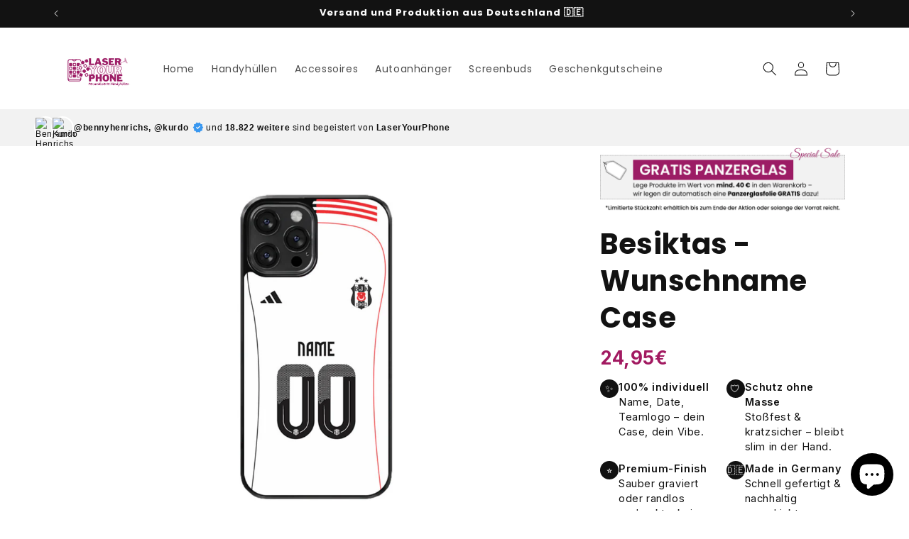

--- FILE ---
content_type: text/html; charset=utf-8
request_url: https://app.flomllr.com/store/discounts
body_size: 48463
content:
{"priceRules":"9e946c836782e2bd381bafdf3b55d2ceabe760abbf695542cfe120065cfce044Oc/WKl7LLzhTTJwJbS++uRZt+FCdxNeWxmbz/Wpzq6hLjFuC1jhqcF0U6M3oeFIP8yaWyfIQIlhDYv5MKpK/Z4i7ZiCgXxel17Su/[base64]/epU0iT5/RQBc64Ofs+4SD025DG1dJ9pWzt9QgjW8+B7FbIynveq0nagwHat7Kj2hxTdTDGrbuAxmq4g5enylzsttfME/mdCy8DYIgUZqlBYCJZ9WyjQyBJIZpNOVEO+G6kfpa16bJpW6Z5wo4DYEp50ty105iZTp1ohF2mXirnF0wXZoF8S/+AERX2VE5hF1URq/Y+kdRER6ht/TkmUzqbytQAImGKupqDla10Bb7ddD78x3J4ZLQ2a+U1036CdBGwVxaifiNEkJ8DoltJOJe7rVtGovTGQUBlRwRZQs/mj9LqyYyh73sRx+JSISj5SGtvzIDUSMUSPusrs/bcPcDialFQEVP3iY4IFWooa/dYL2ChvkkA2bnk4gwH4eX3iqRp+wn6xpG03Ca6TpF31KHt0+xD/[base64]/qZVANpteCUUGleHkREGw40qo3B8Qp6r4REv8+I+oAytB4sA74aO76jvyc6/Omecy+rFZ7YlGBaNDznGvdTIXlNbPGH0CIkg3nAY2psTD6nOmaRbaFWfBABmB2f5cyh/lFiwQdndX9/ihZEudpDNA/50HVi6dRdk1SV8ThgmA9LWdvQaHaCFFeGJ0KwmBrH7QAM1z3sixrWLTYf7+oKekocyk6FHlt6eScWC8c1+fPRN0chmt/zjUrFV08atvc/ye9VrRp/qKlWalxikwBYY9POfEp19IUsCuOZ7zOUuWUQrBNzNaNrm6iGi8WjIn2g1+TKGI5A2LOdfyowHTP/36Xfq2KVNfJ+oqycFfYZiakc0y2A6aF9QuxdAFLDNH4d8b/PcVRiBhY2jMNcLEp0pu3I00RJwhKiTY1H6Xu0ZAutml8m8n6wSwtHsyqJSh1yMOqlwboZUzALxwJsFQ8exZoHQwICBiVCUSRarPk9J/SqW0n3rUh0JROhGpkDd0o14RdpnR2++sR2IQQXIKDPBipbSAkrTaNrWz0hSJE+jE7grlbhDvs+PcNjg5vTsrYvscfZAG22+sNOGMJyPxPgxtr1wt9DQD4KHUQyyr8MO6o924/ryM7DgDyvSsXZAQFs97a5jtaRgs174zONa1m8IQ30fD68hlhDAtlA+MdUYRw7VHqUv7CewZWspfK1QQy/m6bMBY/AEnW3QP50649Kyys0OgLJpbaN4rdTcfz8r6doCiFI/V6nbVbFCVLHn3aI9sX6C2GD18mou3rakAxozO2tYd0VHlWf8sJ+sYcZZSGPH3NGqqrtjiELlVIouiVhRzpvY4tqHXxS2iEIa9JxprUJGS81rIMd2XaE5DZKBKc7p3vlz7uyq3/uCbxqgQr8HdNeUafVC/PiTDoFN9kN51ncxGQybY1r0WOX3M/3KsqXwYJ0tTtGsv2HsiLXNQT0cby6dHddgYL8LhdHgZkaG7sN+M+MtKT2Jahtoox42UXmngFnTnS5gLhcNzwtt1PzzPBlsm8fwU7NqKqTMBkM9TfLFQ1F2Z02IHGJDerKPjLjCkpdCvizzOQtN2EeTGVwrd4Z0xhXGCg3J3Zf4us9TliQftFN8gbh/jdCALhuA8P3Bswe1Bz1cPUtjCpFBdJ/[base64]/wbdewNlNXAhlmTbPujaJ1SeU1fIhKm6xgZdRcpo6YeG/2mWyM/oJ1qi24H82sexFrIdA3ILkkNUiZLCTzQA4u3LkPXx0Fn52V0y6RA5ZLci09yhhpIk4q+1Y0OQVQYE5Y3c1B8XRpXsdR8Gq1OOsTen7+4h1dB8vJKc5RcXeq8RoAcmkGEn9EoPOAMQm0WHilVr2gsVltmXhZvfrtdysSzxRGE9y5cLqF5Qq8h141u0J+HioSts3tNF/K3EC5Y3CZuZRXqkpBzE1N0bZ/vchHEHH6YvAvvaAdz4759uHnvu+6XTa73RdQgcqaSstR5Otvkw+iMF2vDWh7UUv+qwD/qSlJhxh2Ey76zaleYW+ik51qhR8O5wEYBEM73MmbjfavFdhGgpBr9400csJWpbxeNVjFlwq/QDttvlZwLYYkGf9qHSfy5dc7/r231F944L0WD8lfktYc769D+Et3pk2R+fE+YDqShiQmy70O5IDG4rOTE2Tt4PhFbAL4O1m1Hr50+ptWZbLp085DjMZ2fM8/vxhb/qzTIa7g6PKExNyuzCzwu1TqASuqoAKEKDr/nNF3xwRxnmDC5uKkDTqN0BR9fmVxewjoQmev1wu9f/HsI2tBupsn5o4PdTHGW7CdDQMvAwvFwmQUfuKJsFLARqsHZShvZkTKHMp16OayPfFbaS07n7QTqHkXDpc9rME6P10srlgAkrduXbmtpm+jE2Urvf+s6YgWyYJzgpESZJ/AUf0iKCgNSj4aHIB1llL8Azqr9iJSlsg+n4JJ+pxqWmJS1zQYwgMtIM2rAGLfzbBFSXhHSNKeD7DDxhPB3JDPhAcl3qIGofbFsqGRMwdgLiO0Gb/8tqrzsI4ovF8fo3frKdlPu1SIb3Qf9kTn1rtOYsfmOkS7S5C5g+/82bil7KipzinC1lWlf3zuJAceoxlOAAiWza8F93jIvnTP0dhHZQFVZEgXOBLG6fYfQNAk0GKUbqI+I/9lgZTRxdIuHahg7EI6LVY31hcEKYdKajKsd4mrC5hHnCGj5FpdYwq9U+xkE1zT5mymdfPesOvxGnZbCfg64pxKto5nn/Yjn0rN/BjV8C4QaZ0VU5jdesOXqsVhgRXws2q35GOPw0gYGOXIblqNNZBk3TsBhw7uaF/AYRieY/[base64]/[base64]/jmWcENf348ux4/KFgjDIJz8887NC8euzGZE+WIc5QLiQslaWA5QgUpTWRqbEwizwAfzYIo48ek+LJppT4eQnSak1h39Tv2KAOrDnq6J+R/mGLxjh5koR/iN83YbhR2TKwlgtY/U1NZ37OyxJJ0k46b6n17FdgTaahH50OkLMzCd7bWjSPeCNZIuQElIedJTKJJ1Z7iTHJyjFnilk85cDR5j6DSyeCdosNgrAC/nqiAXfoeH4CMJQ8NbLfWqKaQL+xKz9vVsoMNA3xwwL87c7YVzC5yy6XxOJKSyx77QcgGPwLUzsMFKClvSxNpWTg7IsbYLkpR1cZHBVc33bL+M5E98U8rszPzqhP5aR6pqoY/Vo4aNNpAoyHCrfFoeJMCB+b0pEZv/sFU1oOaX7csfHdxiCH1H0WthgWYxGk3RWA6f0nsA1YKClg6pUehDXBB5+2QJHniVg30/6/S532BqQQ2vUXYd/pVyj57FmXl3slvMO9x8q3Uk0wCUKuQD1bUMh4N3Meug3FtRAAOsZaHCJMCJd/yCutp7ANIb0//LmVvKK8B/AgkRb2D/BwmZSn+IWtV8Rw6mkW85y/tbL1xu4I0mMUhQx9qdZvYJDFAF9w89axcnLew1hEfF/9dke2cehx9lHHNot5rw9pTc+UPuros4ODxtU1SkFK8/AVNZZtRUgyozPnd2ggglEK73dVGmhvyhvo1OhbPxhCe4RL6IEaLBVQb6+kYQGyOhf/hK8DWbL1cfWUS5TRytrr0nqXrQPg+PDegf+3lKFASpKZflisK8vHiyYS50h5aVh2qpPNaZUkDjX3g7WV2qhzcW/wB9Su74vh5DxkP9s+qFnczQ/0g1ajZd/tgpK74uJ2XPM7dlnPJyQbUnMfN005K+Sddi4FjMSUpfXF4Fn69rEq+zJ3xYuMWuQ/GNQlQzuSjbhZkcjURvX8m4KJUvmUi4IXZeq46a7VLIG952teFm6rN1eG/SmJYAoogs8/LEdJKE2QUxDhRj/Ro0GeIQPANpjFoCMSXqkSrnlh0U95CVQyqHLObY+XfgxRmbh52PcYtuDq0OBrloMJ/H7eZavDfRInzp/CifypiuU8U4Sk77Pe1Y/HGy1wKTTRuFjLoxI0fRSqqHQPfllgRE8WIxU6ojJslZqVsgAJ92qvpjxuesd4Dia1X9o7oQIyMV3tPW2MybMRQMfQtv7iG20dDUYPa6lRhfCVJ8B4UHA43EL4c+1hVxvm+2IhX6Aydl3FZQQv78auGEmm6lo/8vZ700uJB0JX2o/7sFRKO93x2xJgGqwEJBeZfNvN0JA+0ngTAAl4OxViUOSUvNi5IAekk+ILGm/6iOLiIbQbdTCyJmrgjXGhopWWxqq+q24uBtkAcACq+MKR9VfO5dKVHnYPOQcrqNgoZluvKhyumRqdJK92YfpoyyI+x0GI98tNiBEO9us2pD5PM5YBIThgw7XbZdpF9KEissYZbNesZhmjL4hxQauXP9+TJHTynimIkQTPjoIs6Wzik5GY3S8VM9+glG/HvwyI017H/bDdv3LbCqwbyZ1BVJ0bOPy1FZIIiw3/[base64]/4q580Twey61WTmkdy3nmWO6rToqABCFMeq57Aduu1iroMxle+QX1Vni+N/rPlZDKC74n1cHqdfbiv0K6wUSA2q+pZ8HcPxSMymBxsloCZaz1t1pqsTcTnqK5yBtEjS2dw8DOgQL5QwAMSlGP1P/[base64]/tYHJ6S451/7rAYxXCnIgpcwb+xcIj7RIZ0XlbsL7ZfoOzFOEyJZufJAXjUp0PqIb8KTrj2+3Ni+0eM6MQhKASH1QgPPo8z8riWTiTPqCHxIKbnbmWGmrQMfCUnGGCD5cQkxl6zM1oAcm+l9Iwti0VITyrO+0pt/[base64]/Y3rM/wTor5m4vQTVj//Z/SXb+3I8GhBQ/LFbRODcENid7fxsGvom4ipOF8nlyNz8DPrttC2U62E3n8JDai/fv8id2/8Ao/[base64]/7MZRkZhxDIr9QrHPAxdSd7iIQUTovYHbDB9odrFKJA/N8pY023a13AsnDG2oTgeV4GgGD4mB3iTlrvOH9TnsHCz0IKwE70cwVbbZzPO2lIqN+YBZvAtDENDwOlWY7ItTqoozUyA58JEmxldoByqnNq6XqTTH01M29r+cutmMTRkp8nTNYHbC6/AYzcsjYCJh/c5Z1w0dPCVVMvRVDaGQPGnQAPfOXs9FqV/0cVyDgp+T8Vm18nTyAAvRLma1F/tRtlZD7RbNGupiIB81lt1WTE4T/p9r2Bxzj9GqUBGKPDagpu/fC9LmyEseK+ISKIi/D52lPO3hod++eZ1NO4RhH8pvE+FUVO3Tc/MaQbWVrHqDWXC0pCutvNe6Gx8ea/[base64]/PaFh/[base64]/oiZ9nQjt6yhENyaTlCg6ZzbkwMRAb9vXW4PstirekaKP1fGaKGciXqJ2Q6GW6SBFzvG1ljyBj3TnlgxIiKuS3blriuU7SDYlHclj7rl7I7OGC5hQ/lE8BrCJSibnRMw0ZeMah3gxs/3vgHXNtL4lLiIDhyA/JqEMV+cVTl1A1ESW1lhj8EMcwhqN5RoSINxorzWpajMSPIH07oDNf3JAfHPp8JDq5r3xUoEg5rkY4kqu7qps/KlQajguKSy+fLIqUAs4LMxV5Brq3KUwqU+T7EccQ8N6Pa4zogWYo5gMaY9O5Ig3NHAWDyvbzWHHm/[base64]//+NPqZxcTygWWnRf6nvyRdaQrCPZa7NXnEG8Lny/R5oevlttd1qAKwx6bFC8kdUDe7AywsphF/c/wL0TeCh6Wp36o0Eitggi5wOp+Sb0ohHEmTaOighka1rW7Z6MGgCIZgqxH6z/U7YuE7+u6LcoSHCMPIvjQjEbqVBG+35vlccUkmgwHCQvr+ZkiH2sJRjyGpnv1u8OgWMzMyB8mdLEnlUztcBankQG5P9YiWMYSp9mCJfGBl9k24+O7tWD8OZDHkhc8vPDUTYKD5IqIBfsNeBHikLVBF/KVf7ZpQStttw6mUAlqieNlk+nEV/memEIbBb1JHCZ0t9TLhIpAkhh6XEpLccS+uircLzgSJwBeLDNGJw+oHma0wnGwqnsG5CiW/GPTK3oDOTpYWD9G4wwioKbNNJ9zFkGQ31SliaD9j7MvtA9eTG8DkBhquHFZ4X+A5mdJWn13lymXm9NJqbxmgrlGY+9Flklot3oOv1Jsz1R85M2PT/nSJmmgLXS1gmNFkz/YNz74VOCe+C+RI5pQG6C1yz0ujsciFwuEp++kcmLxKkAyUgQfYSgWk3n7hhT2LWNxMR4hOK3pnznnAmFE/cOY8vs9QcfZtz4LqB9rES3Gseuee1YQZuaFT/5s4bzg+M2hAO1RsNWXtazy7/cjpSrGD0rQ0q139jv2B5flpnaJRCLGogB/Qw2CCeYbkWuOq0A8BYG2D9jVTUBD1Xi0OtzMA4ooH8ITXmvCZAbOT1FPLXaKAHzhFz3iouYkW4t3CoGCU4VRUXO4v4Lxo1EnMkzx1ACYtNOw5U0L7yXkKjE4J8DwbBNS6anbIE2m3Smq4A7gM8nlcZ+cnc7itGrRizDXisjZwFLHNkgsI3f5/j+HGlW+z21IroqVSrnGJaffRucpWRJlOHgdW9GaOdYWBhnw4/m2br38NHrDaEybFII7Z7462ZZEIS3YNj9fEz7IG2g7kpGqVz6odMK82C61DJfdK9TWoHoOQ51cMylSU5bCp7R3YVljkAl0XHc1SmMNNGSahe0wdifrRRJb/YPSZBdvQN/QiXwDFE0cH82DzL6G6kL/AlrL2Npf5pvu4mWM6IfNlYgDkh4om6GGfrc29ZrCSOoVFhzRAiLxhgqWugrYpKKPMYifVjB/jyGofKkezavR3V3pFG4JNRzAm4VQrdgQUUhoEJqVyAnoX2H+b3cjWED/O9/DjiR9RtGIwf5txWrdiynDjqHkh8enhHLAiEzO+b/DsZQUHrTFWUrrOLhwfLneRyDbwqzuaS7zSmpGltfZq45oJqNBEeCYhon5/a5tkEwqKic22C7VlqEg9UcCtyrlwJbYEWhLdOO0n+9lh5IOuHBaAnfp149VqfgaN8yJGVGrzQd8Cfo8Qx2fpviN8zUkcRgdD2P5wfwyCfYybGw+FZY2Qmyt13SFFP79kUAn1FVg3MYIOJ3B0KD2xOIHAfV/oLJAqvbbh7MCHxN2PFXPwyi53zH7k/z42NdAAiGPYwevGvRRZn2ctw06ZNHESaqoVE0hZ7cx+GbWGg+xYV2B5l7Xt9hHmllOFxs7rrhi3gVdg0zNIIGbhDFCmIG/oR5f8ZyyYP8HJlHAqm8WNQQm8VYN34cLHGxsI1NZobhtrt04rPaoHPDtf496Cnv/3tklk4FecN3DAAm4d0FbqNcsi5+H8EBbL6pqobTwH0hMmry5anwIOrVn2pKcIPTliCaz8nm+nD6N5gUv7hX1dgwZPed3Zpr2xkR5XgstOEDUJ1sWtOVT7vM9yv0s8t9MRUP2Kwlu814QPcWXcT+lF3KbfhE/5H0uK88CiKXNRH946t2N+tr+6KWcH66LKvavmCvu+qBYkpjbbWi5VI/fk6DOpX78fmkviMNLv8Yy4fRA6X3RQLCvzslDrUgCpQlEYlJDnYWDGWrQe7N7Cm6kc30ah7ORQhg9e2W9ErhJzsqhez4do3cTWFLq8Epnj6yxs5XS6MvgZfKx/EoJmxJrNxY89RDYd3X9XcntolH4sdnT7JxZtXDK4RUWEyQD0lOQBO8xi0tiqarNCyQQejDfnzpPM+kkuxZe6J0NXRFMq7fy+jmaa2zbYNNBQYUiqeaUmf5YxrXZ2mIOLVNJb8R9LPO35E2FP4uz8FQjggCw8ptDzscWlxikIJamd2by9A84QqNavNuedj8ViDOi0W/5tEwhCVXk+vKVyFdx1hg/nOtvxD1pbAQvoxPWmgLJHbo3zrTHhtUudvZzRkmLprvJ7vAF3dgldFznhwsrZK0UfSW9okRf1i589M5YsrYaataJhgMDHOXwUFgtNLzu6r1emtoDVIiIWuQUIdEDP16AMih/[base64]/bAcE99EVJ/IpfwIehc3yacT3SAJGI9KqwJqQj2mdN2NSRccm7P49Bl2v4QY/J/NCyEJg3ITSAljjmGwtWJZFStjq89to4AJFdOaay44ah1EaBL/WANO0ufO+OVSkqrurRtEZTUIVM4Eg/ujpuhSkry1QLMAUkvRYM3fel4tGmlXKHgC3tISF0i5pmhyJgvV+6hfarpbcDqmttLGt2jitJrGbxdOdxWWwzfeVhszYz6qt6pCmfMg4o7XA4b57cxSlGcrJTSgTStYscbW+cYK8B7epA9IjrWlY9R4RxE/d7l9bpyXejVkIjDrIqLFXao/dVQ+qhue9lwro3wtIMG6fWT1cpZKE7idfNIlGqofPIkfZdI3sjsJV5/5Ahrjvyi54/TupuzeXlHw/U0txcugD3HovIxkV186WvlhKFeSWPPgz54V1IoWc8uqlFOsjgWyI1djXfHRozH3JQV5al64LYQGLOzbYiQwdH3Lku9KQFwZV9Cq4tVVcjOBEUuUE4p/4ix72s6YWciUD7FgF1XpfOSxfy21yWwsDw6G7VQT+vpOudV3mwUu3QyjJEo76ChFURPGFVlfDcZKpwr+nx/wm59imIdpcGLwNQdo/PYUgaa/dsxloi38hwS9hW2vozKvU0GMQKrnqrFXgnbSPecjAbm+pfyqsHB3qpDLsegAtxiDQHsOKHoI5EEHNzjzcSeviIExFiLdpjtMFppAmqW83I+yHcoVl22kX9Sq+3bBnNGHNCYo2+MZUOfrTE/nA8aoO7zEjV9yWhUooocxj3i3tsVTdJmF0VZVeHIXY/PSGijgkK/4bUubCuQHgksKPbTJL0L7QrE5EAQLdHDufAZxyfnD0L3nRigtmMbi4DkINEEz0pBEMOaPNmcv+0Lj2AHvkbl8Tj6xqUTfy3mFZ7ebuAdvMsV/QrkRBHlI+xawnnev67JYxPsb8nf8t6NDuWWjrjJNLJPGVcY3J50omTJ6v5ihuYagh3i1jSkq4IfR3cGzmpmLWO3kSXZmDKTWGsu+eGpSvxlZ6zQLqHQkUoq1Zpr9gTUBClJ11RYt8F+8gUfwVlro19sSJhpsrAJE65oMmF7MfGkJBz7+SbiG/xlj4BbGl9PHVB+wE02kDBR1V0zz1ZOw8F4YtSGm2vXS8aD02WPaxZCGKNhLEbZ+5bJfdAwkO8oKjjHswzpiHaoUUipvroMwszBjHSjGrjZwHQUh++hZsNGawQNT4WgUiyv9ID1rlpNBkldydXZEXh7MXw+GoD2uQ2YJ81WfcgaYIi/5+a0pvBK7QR02tWR7fCij8dhEyGSrOppllL540wJnogm1eV7qkRdsYZ8eXdn17j77pQiifsQ+ZHiKThPGCWlpVkhCuZKdYv68IZra/ck9ibk6gHt2JWyqIiSYOiNjFXp/CmKvaHkTn9gf42zMrd4x8GB6PR3c+/N1EMTmbfkw7qowGn4RdUE3Ujn5Z4LPYiLcow1uQQhrpmSkEmkLRZVOl/5ewS8Z5zNnaRynR9begBB6dnIW0KTILObpXBCpcVBAeLRE2SoAIjKmf9kkIsrNYYcln2tVhCWKsO5QQmxqEhZpXALGHpWHY1/ULwOahd8M6wIEUeHz9E0O2U1SzKUsyHXnLwfQ0Unid9p52rbZ69832sTsdF8A0l2HPujq14kK+eRyhMGpNLATBxBj0HC5LKilNtZuFs2q0nBhGNA4Jc58Uh/HEal26Tt8pwLvJd66ljcQG7tudlKOulQ0zxT1oyfXXQw+fgpkSkv5N3tIGrJGofX6QIUIeZwIH0uSdLsbY4xZ5Q9tAPlx7edVDRt+mnCQxSffxAuXjUYiT4KsWErLDGTgkqcRv3mN7jVgxN/T+wT9JP6RzfMYONNXxD7Plt4GRg6G3TSggVNkN2R5Kqa8/rDjJ0A0vAq8B1/V48l08gCg4lFgiaKX+pLKwIa4X8A8FiFwUVexfGEhBtvYt/n4gVtnNqsM4Mk2QOq6Je4uf/56aq4blaBZ3qY6mp/tMTzXB90m98mxfHv1ntLWNjzwBokQbBdtFJ7h3leNoQQCCsi/hQ40wlNPpXZ3DDJiDPQlCdmXgv5SWNPWA7shwklm/8OSOK1QFECWVr2T6YDN408iiTDXWPrpQIIpGB3i2EhgwT0/pdJXK9QauO+atWn0Arritd97Lsvkf/mh81bZFynKcQpkckyIr9jfO1ZzE2nAAh3iH5JnNrT7A0gi7QqqF08BJyFVEmvB6DNknmvOH5WGSS+nXOBuwqqyvrNJ83lyjFJZMX98zLGRWA5p2SZq3sFojHjIOEnch7PYkK15/JWLgrwgtDfht8mB2bwPpE/mq6gi0bRHTU+oxTiihouCqFmZgmbt2ha15Mog2hLzjpycB3Sgz/e9qRjgDQN1bVQyWsBgbmKRxkGGg7oEVqN1miQjTlDp9GLSHAX/+BDFfg2xmMZJWuvbwcXKJXHrbZHty8xvS7G2SsnJyUMuXhZcjoJZCRn790GtyqDlxbFQmwe57Ri/dyHjJTq8gWu8qGF0c0A5UXWQJh27vneN2+zBJqiFxLcj9afg2ji+gxFo7XYiCaYIoxIvGJz/0ClBNfJb/uJp4Q9e8VMe6LL0ABb3NY6RK8q8wBrzsVglgc/u7mSNLBvuIatajzgO40/K7l7AXESMBWXZRpb7xWfCmkNltK7lRYIDX5Pktgl5akfPCRvq/P8Y1eS9Lw0lbW2fJTzXKIdUC5LlsgDsuSFgFcYLkYmEeUYWhQ8XBci84AdicFnot6RsT/lqs0VBGxE0SlMvEJSMDu+hiS2GSBX08zPhj3+W9YfutRwlMHX3bIvTBqIY94iim6vg70xBYt6X9Yriq5iBz9UlaSDncTaxLrQQkg/7WZeAbGqVuv1wCqY41A3EoS49m/3YoS6XqIbSOPFMFdoWu0THFRh0uD9kOZ6e3ueIiukMF27+k0X1VnUSW2QRG+UfCx6NIQqhjJ8OYr230Dv8MQtdykRczlR/PTpgzeRSc6heVD4HKIoGPxgs7qgTj0yHZ3khFgUrD8ucDj2N66aKA3J7ecOVEG8nGy7T8hq5jqD/C3ObWYZ7Mi8xcM8BuUy8Mn4CGgQ7xE2/4z16WXDF9QexyihuY82tFiVB5ORW+TZ7Z/ymF6IAvp1UB58/kRGmZUDzhhyAzdIsSCqLyFDlFWRaKfhK+vEq8d33CIFi/Jp/nOWQKXy0atL4W1nVF4A0J0NV+EUbxwrOlTB0/iJMVty04ehhEdQ93HAxHRIp+jXS9y/Ddi5glj9m1sdZ1wP6NVmhGLL93SuA6KJkAeWkvqtNUj/cBRlv7RRMamuAwIHfnOGHlutr5w8w5/XKZbPNzp/rw2oY15MlC/y2eeZ0i1gCHzKbdSOmp7MXloYd8rhqriSxBIA0zCV2xH00P2IwEk82vCDTRtow0GSmWOGPNlYBIew6lp3MadVaJeqwhGlEcmHJ3DEjjqWyeExeHeOVgGjZ7a22nBTt0dVf07/ffIRIe5K0USTbGAa7c4fZPckH2VmAtZ+nxa4VD84hq3yvwQ4YiXYUpswgemNy3v3FhB1q9MNm3b/nswV5qBX4oBeovq0ulwZdwCRNVAVD+pjI5+RxmLfeam2fznXfzP8AJbaKcSUW7WmSF6igt3uNqs+duJELJKu8I7PR6zEKWrDwrs0YTZbG633lLSAzM2RoboPpOEchZA7WB6RajebtcmFUAVig3fW/j0O1/xIe/5siDoK2vA+B7wGTtckypSoTXUQXTrMY1o5k9Pr9TCEFY72P5PpNYu5OOawTgotabS4b4oWOuBqzs1DKH3/n3KvBxbYNkOtu3pmIfFKXuogVwTWBQTfoJME24MXeQse3J0y7sM8vouft9idpQCe2glpGHNWr7CP++MeHuHwpos/Mzwj7Vcc/lW0NjJZSSIilugxLgOPIJvcEGFeLmlRZsZcAk5Peq+CWq5ZPThUkkDPe8HNriM5nhgqDsf/gS171m6ryHCVJWEO+IePlJgZxUoYwcG06lFzaau4Ecx02ZSAsxvlx7G412nwbgp2J+jMNyXIBqWiOY+0X91In22aSPwOoBcsMrirSkhv2ySvW5FbAOETMZ/d+Y+EEUbKKtWsjSRCGmJSymB6QiLxirfro17wthaosPy6ezk2Mm8zcdoKTK41MoNbbISSrarRZpS+Tx7R7car2wO/xMQ6oJIucbW7PpuxMbb0KL4W44s8cJG3CSc/ENVD4bfGWZsM1S4x5UnLqhOgmpYKqr1uEPKMrFsm7IPMHns42k34bWllBPgURE40PqboDa7xr1J7LC4KxeIK4U1RZkfxQy/+m+hJ1ywjmZEIH3b38wOEiM3lUPpQHTrBXt28crarD0hL0zCzbnp4X+2Aoq03AaCcHc9UvEB+flikVosJdcCnOqIbb43lXR7yH6epAp5jFx8oez/xx+7ARx6WhKK/dxL5DrRCWCNHu5PTbGFtjMW1KJSw2qxqyTeTshBmQOZOwgh3lAFHWmedGTnMhn+8lvmYbJw32MzbyDvJP4mAXP08+yH969BxPUu+izI3gaykaX/hbhp18dXROCmX/0dZv45CsdG2iC1836cRMNqbZLoXtaeEZ3lvvGFVJgSXwcfH1+CNOgegSbea+qs8dnC8maGlBhXqoP3uCpwetStNSO1cQBwJ/P783cgTJPmAMB5QeNEwOnuYGipKyZRBUFPIJVMtkGyTvwNduzOuwcxWGcTErM7LRjRXijPjcutGNWsb9CKBCdgCYb9RqFvNw95kKTQ5+4/Lny0N3ODGl1Of38LgdLMHXBV4QNSI+3NKHetRO+jI2RN+/KStIXJULR1NFgySqAC4Y0l3DlaydYUcBxJSwt904TxZigx36T2RehXFqc73B0QuyAUPi8ybIrOTfLbwTAYTJoorwqpsiOotG8Xf2grjrz36lclZ3me07mYwjBHaODy/1OBMRcrwL87otNOFOaCXRfoRaD5uHRSOpN7XDO3jPVK+T6FTa9EUPrfmTZgi1BZyU/[base64]/yeSr6RAFv4wHtNrbDpcsClDKK7xwjo9L/cOWA7p9lvGCuLgGJz5cxX+mLfiaKkjgRpY2lF4PWnbpuUkr3cbOTnPJxUVkkdpf4qO84xCgpWkh/YI0Bg1rrtBpjyGd6iZWDJzPAlP2PO7HbSkqU/5RFuV5+jOTE4sdBt/oqhdqtFKdFLLw36nxO3QrOm7YpaxWUNv1kkGxNq3VLoYvOesV3aRftz8jRuwbEb08QvsjlFmnkOXYaCeilWnWWJgXQEnj+6eynVRtS6t0WluDRPT8ZKei+LdsdhFqv0UL99CmHj0bI/xq6lVaeXW/eko9RPYZKEHiuQdvvAaTxErFiVt/VoxL+jHVGQLK4Dhdj63I/uGGpo7C+b/fSvsi8XG2bQFzXF7cTe9yz+Zqy2vl0r+0TiswhzN5oegZRAS2EcAbZ+nRTnOa3PQnLK5AkdARsH2Yu269WsZAVQVKBExxgVLCmIvbb1l3q7aVHqRYFajhrPJNJwflfHiu/8OpsbaqtyySiSFit/Ram4a4M4tBIQKpjZPWJ/WS53a6HHfjojZJlSPIQv6/xiv+WkHcDB51ghYSncXABMBtvgvAMrTv7ptDixxpVnHYhpchOl7ul+bSBrZV142wMjTojBFrw29pfM7rcXXXele/Ela3bZgL+TOrK5PkuTTnQMfqahoblxP54r0GpClpflkkPNITBED0s61kJPA7STSLM3MY3tAyFfXxQW2HNUc5p/sS1ZTAYfYPbP0yto5s5J8rYrzn4W0ZOd/q848F9apU7gPf7JML5He8wKb4CB8vFr/16YZuwhO0olrWnMeGhAFsX8WSWZ+TmBiYNSc/M8weaWf6EHPZFpHP/lICbuxG3HAMy2f1SDQ0kdZvVJ4/D9FvvwYZ6TAQWC53OsNzbVDfshvZoassTnTkcUIugsjFeByvx55hkmYR5R3fbZFD3yyn4knjyys13W5DdvBk09AD/5boPkCdJh8Hc42MS7YpEsrxWLV2PETV9zZQTvIeVhElWbyTrek0Y4llyOLwygHRbsCJxcHY4htMcBKcMxXTcSXdFhgvFVVvzc06N6tvTExUbiTNev5YLIXp9T8AvBUDXaOZGvtOO+tjh+cee9QPZs2FcdUGWB5eBEmjkQBf0rA6YiZEnNJOR2gYudJmI/[base64]/fD9fayMQwmwHGw54X6DzbdCCRFqv4MGAAwv1eLT7R+5PJPNnA1PMIRhyGqg8/tFKMiQmY6f/JO5oI2gIu7PQ2kWn4kiPIjj4FRRCzIy/83E+74C0rQJKCtxgS6KiGJicbS6AJW1sAdr2en1KWZTreSZzVD9fbKD0FRj2lamKhN3yJbVuNiHFfVT0l192xvags6ZH8uiyXZ8QyTHD4uzH78nf0BTM75moacMWhSTNUhsCMQPVnSuJ/PPX0O0vtYUECClVn4W0FI/eXlxZ93qyzTkGfQzKapd2IQIUg3Ls+BPdJwE9NlPeUkvn9F8I/HJWDW5KatFgC0XfXA+WPfD5OylZuuysrH7ZJrKFf6CAuShYqxhaqKH+OJqbxj/E0pVmPTsVAnpz/jWN5Hx9tzdFrnEDcoFit3Ql7X3FHTRdCMwYhI0wK9vxeLND/MY7E1N8kcDrfNooAqOZR5GG1b+k1wgrJvJarNLBJ9lHeP3IR9JOqDkCTLvTXrRvEeOLeJdwas1cm03hFS79nrOcFOsuirGBH5f7hYW1UwCuuU871SwXHsKpp4WD1O25aPI+r/fUr8GDJlZwXivJ4jom+YBGPGMStbF4r5JJvTcFAA/8veIZdNIMRp5cTRGsK2Xy5E0mJgOYorpPGacq6bKjAJKSr+j5kRMzk19d9Z3hV20Y29B+APr2s+GwqajCrBO8LFTSA98sO7VRuRfZFKGlw0LDVGIiszKsxtsx2I4pG9a0MNdGrYDRlx9jlY37E0fjigENUpWALgZlD8Oyl/hetDJPZL+K5TXSdjw0OKQ15bkEs/Q0YVsj525ECUdWXmFpAjcpH5KF0lnRojpcDp2xnbCeDwojaQpzkZW/brRKLqugVJXbytHsW9AL+ep/bL/6rPiFa9GClZbgpxIqaUdtVtQzVkBG7rdQvTcoGhGF45uNtQJ6/vBOfifo5E1e54QKTbfxxyqAVWBAT+WcjPKvjSOV07ylznsQnqvKZA8zSgQMnhNP6Xwm9M83SmJGG5achV5MTFb02nCv8LckoCHuMIMNePidnO8gN10hY+ZQeU0nNCZoDr9ZTAumdbNd6IlGmb+Ywf9PvlH/CrEZp9BDd7gnYQk9JlscqnpZz4Sr8ouSuh5APIjAffjxMEvfGv1nH7feGO83/Mcjd73JI2NLCszhOfllI2c85DQoN6U5fpsu0EqJ3eeYGXNR8CXx4Oz3Nf3xmqL+bOE61z7w7zQtbGwvlYDAcDREwVueawy5wuk3E5bIEuyMlNtxGTMIjVL/nm36hcN5AN3b2uF5t0a9QU1cGaoB+zC9ABLElhERfq/AaYJrDsi2xriPCRzKEqciTFerebtMjwfV4DzaPiitbxKEu4VETrHIwrXIxizt+OTfnb0iye5yqwOM+Qx1bwl+19AtOPzMDQ05bhyGNR1wsKPEc/ttw55eSm7EA4i7FXptcnjFJCNY6l6Uei46GqnqzYnx2nXMxFZjZycG9cNesiIaDB+ka3XJFxcmGeB4WPnjT5vDH/aegjA/+CXJ98qEs9C25JiHrNNo2Ngk1uqjylz6CIQdO25A4ozcG10fAOL8/[base64]/UgR90yJx2WJJT/rqC/CXpWlJATp9Zz0TbK6pDydkPJilSJY2z9i/XE4XPP+IxWfVlxmIQ5MxPZL/KQ7dw55qPKaXbVSr5a5ZLps2W+JdPQ71leetDYfgZFjFcdtQkbHgF9zKfI9rtuy//yOiogGVZWXO+Y5rkgJCj9TVX+GTiGcmxwh4s8SptvIvg5dtL/1GDfzxXHaFw/Kc7sUf182G+iIoLdfUCaHcP8GSa3lwURU6upJVyXRfe9gfNl3Z8XDWq0X1Qe89pzwMcshrIzjHiSVxba2Ykr82oRIlZGoDgbYBCr8OedchX2HzIAFIOkNkPYsOGgw+CFjucXPAZU+E038z2H0DSPb+1I9PcG5gau1mNbkX63fnIVcTW6Oz1/Zr+h0QenFnZE7L8Q4rb3xvNK4xmLM5jykE/NFV24JAOJeZ0BOpD6+3l8N1y3Z/z1j+QiVGigMZFFYsqyVStxePk600dZaFXQogqs/a57TfeKHYE1pGwLwjHBIeAM83PVJUCXPbAt52A8J2Agf7inZbEh/[base64]/Q56sMPglyNokYsjvMHInsV0vOH/AhgOdr/nYu6KPd1llPzHufW99qWq1O3xiHK0deSrsKVdkw9gVNu8aRPNGGHXb6UHFWy41ke/+JPTnsJeww534Iv0E6IrJBrzDDIoG/S9pP4gAJ/0CmM0ioYSYO0h/kYEm7aPUNSV2XLt1Qgs5MEYOK2bzfkL1wFeWat5gQXOLEOkKWSoveQnGyQsP641wyHg/UZ9lXEQLxgJ1W7P9m1BSZlvKuRWWHOSGr7U0E3Qo8ncL9dKH9K8VxRiMioMiX8EHcmkm4Y+XNPrN5ZB0WCakIAqAIHO/VmsJRgcxHtd2RFLqa8nF/v3yfNceFHUyHDVxxe+RGG2cQE9N4wGATgdZVs96zS67RzWBBPgdAK1Gonc03SVNIWE1TCBvcISi0M7V10pOl0MAl05A6L7asxcppZ0rOaP74g7ZbgRJ82/dS9q7DAKhUmXMJjEQRCk8qXcSNNq7B0m1chQyQFa1a0bU3f62weKa1wRsM21Y9P77+/DPdhoBnuXv/[base64]/L/igLdMqLBe/nbE17RR19pllTFUvlI4TNNM+HfRv1Y1BCTdvQbRlQ9uqUQ4DZQGc2rWtOG+zLsqUVGUgtt5t/JIyrVbO7yeHZ8GnkMlW2tYdg1s1e4NUFC3zPegXGsBUUzsCj0Dp5cakArxUxLLkeKDqYG3y+6U/9jqLis6ZX3xxmLnZLWupTyZBvgeqjLKILmnweAyzh9QvvGuwTw1ToEcTP1T1T/0DbVQ2m51+Je9j5LvCX81GlrR7ZheKsyAHrAzatO9I2d6jUf9phoO9RPDZmEAABoMlEjwdCw5lgkdmYJSUnfIqV8PMUVJ5GZaJOBt+zGdDqH8trq8G3Zt2bNrrK45Nwh3IXt8EWRkFJbprdC8/5sWwP1nJggbbkcPdPhaAcVDgXHEwVD9U5Kmc9xYiKmAUAhfqziePiAXSbg4j59A0LDr+QLkNzeJj3DQgUQ3zR6VhN26oq4nasWofPxV53ISnEhqNLIUQm88y6NUsgKU2M2F1TX28vYOkLxF6tGpEYDofh80/lqm0v5HpF7ZPstQIZ/onC3PsY3rmdgr05TloXfZPEYdRUGnWMsP7lIHeeUWnuNLc882mbyeaXkTwsUdHCcVE+BC1lL8JeL5UnE+aygRi2+z/fjND5slJXI2PUcATQ+AX2UWO9c1uAS3B4WOXrNztxdpFnHiXWC6d4hiTIgCiq1xvezznAZzTpurDz1wJsNGvho3q9gWoB4n7tZTls/jAwGjf1BJZikdLBqmg/sw2MDaTrAZX03FPcTMsB4q6dF7WKyHQLYA+vCcvQBZtjObDze+3NzlSRyCGAgf4tdVAp2JEfTqfsR5rJerg+2eeguSmEiZ+stcE21NXGIf7/Vzkc05H7yRKC910ZhdmHh9Xh6Xc11qMw2f/lI+CuNlJflVMydPlkS17MCHuKLf3Aj2eoPdWFO30nPstZpZE8WTT9GO3ZYS9G74sGCQJ+Fltms6EqCzb1crH5wgMKaoE0OD6s+WchU+Ng2VNpVOivan8d6C4oYz8vOUf0+p5Mndh5jnSuU3tcHp1NoAp/CzNWhVODX3TWZAVMFsGXNtS2jUC4Wv3WKOb6UIuU7Gdl/OT7uvHlVf7hBE6N+Z4axBDnSlDpaVwMYH9Mmeqfv8zz3+AOvsn0oYbUQ0/99ZWVyH8oUrqMMaJnhi/7lIb3pOQkb6bqsyEs060GukVE0WXQr/Y3H3EMkB+maoWYaUJ96xyOKome6Q8aABRmDbuEBQOkdbfSQcDy5QjSC6RmGgoic+4dk3s4i+oKD8d0fDFEUgKco4aaQdasN0qrvdt8cFphLY3U/fkWehMACDsn2KE5LPOw3b7O+qsadtrCxqLZxw2Q7rwCs2knEB0ilNCXm1U3HToODUKeHtN2m3LXNSa0tkCXjH+FoLg4uUbnkD/TmXNjtdrs2Hx4r3OgKevYEHhwTOMRMVmIUY7nnzx1qlU4/aF8hJmGkfMmj3/hQJR+FvHoFOWtuauMFqdtrO6y4u+f1U3DWK3ezx/0tAdT2qgLDWnTSGSthIpK3yX199v4l3OWcmVDlRzMkKU6SLU7GV065Msmg88+3/fFrTIbkqwzjKtv4sU0AbN0J/YByfmcwtBFyLIG6/c+3YUOcMijbjsqSDEX/hUB+ICzmgaL2HUcxjW38/O7Ue4Wrn3K+iMZxYSGmgzhi57QHWGQdkmE/PB99cUPcMb5hrpI74GRPRMVbAiFQRxxRmwbB1jBQXKeWf4prwGxR4FbJmALtnmcqXn+vZJGfSQjp5fwW/Znc+uI/iiC52vgkLQKSpLzVmF7VLdzmrdeavJJj3NI8yHrgy86bLpHy3dcSC14nMrLjdXY26nLjvGbqZwsGAtUZ7/NuLAjuNDFTyXP5fsUpY8GEXSRdflNMmu2xIjzfhvI/TUxJt0iYTPUsRqyKwAGyoAwDHCpxMvvOriDMY38sDFd1zcljskRqWktXiC8Ry9M/r+q1liZg+lmy3KyfzuiDQWRmOCKHqF/ocdYTOeP8mtsabnv7/skWaAWCtdtDJjIOxbKkwMayERJuqow4wqzxBzhUgm3a8W9xXfgjCa6Li41+f7JuytTVsnjErFnPepIC4p3qg7yY+98lgggOATBS/G6qY6bA93A6dT0H+xwVpeKsc+0FORCxrwm/XGuQeEckt7MyPDAPLWZPd+wVAEnLrzjg0AUmWRYOvBeKltYJQoLM4ChBn9fpn0erwu3/7wdmG/Eq32I6UW9fbWOh542W1XGYN4qdHPtopL1jpgsqjIpHJcBZUk6PXmRez5C/ur+5e+dkPlv6h4YeGwiLTfYszuaiPxlgvJtxNQlRpp8kmygWdw0DN7DOQ1bhAU1Qy21a4mVnYPQlkusq5D/Lfh1BjeLiX+/gl1PggbcZXwbaeaSQuK7ygWVo9ibyIo2Me5PfwPnDVU9zyKlr5uN6U46j4afiKWVRav1DCoA3rlxnh0s9wY7DVFjDbMG4+qIl0EZre3TfIn3Ez89iAuVyZi5grV6XDyeY0VVBOc/09RrDpJiZnl/[base64]/0I8X+7twSB12BgcH4hx/RWdk3wDVncijFc8zjxdg3vPT415fABGw6ToJWJ7x0bRh9pbOtrYUBzCbjCjtxCPSbw6W7CGF5FrRCahmMB0tw8syvl2a4lsJlXX1/Fq49uG5Nwfhqk3N4krsIaOxTl5CVulOzPR9mp7gCkvAfqrwjGBm1WjxoYg/ax9C9e3zK8IQrUSclYpLlCsokRuF5mnXEhVYCXi9Jq8cGul8mzmiZUulnshfwz6H0F0Yt+PEqWow5OqamvBLs+R0jfHsIziQXZxxTSwZFror7qILh1j92XTRO4ZWBFSF+aMZyFQ0yEWFT9ylmIU0/6OrgHZ2jOW3j2dPxSlQgEBCPK+f4/J1qv95lOiGrOBhC/iCi0Kr40zJ8+z1+cXYhaEye6kFuSifcYKS2yQakbrVdNAsc0dJqVxznf4Q/updQxGKemSZBTiXuNUx+/LIBltISVcs4MnRWjF41Yc43hAqmg2U61m3z/pIAIdu7lnyrmiQ0qnsMhklV/KJbH0KBukvf1RYmPxDR19vyL1YxewkabWADbvzv4+b4QplavFfLVRPIYst/u242dUnD+sCy7QRa9ECd5sdui3XUQsbIumxux3LoAGTvR4bPSfMRQ0Mrg0Ps/YtuagJkm9QIW3MszKs9kNiUKvbS1QUqhn3blxPE8xVKDUEeoRr2NyqFAx82zYijbTncf68CDK0Guf0jquHUMlGMka/bD/GgP9ALWErzMhw6MJrgWDjLCxGcDVy0iDning5yTwHIztuCAE5yjAZFNIXKPOCBpZGGiY6j0SnYZAESZYEjNUELMw2wReuhx8MoKBF6vcUeTS8Ort62/Dz1V+6sO8Z492XsBiENwPtvDH/3oPk4HSHAzUh+zIXcpEwnfX7isChQOHPJokyy8qyOo0UICw8yRab45UJdVLCLKmXRr1JcGe8q8J5gK1ditmX+KvTPRYAWn01k2Ibxc8fUnrcq+vKh/wf9T9DEdUvjibJhClCgC4ytZ/KB1X/IMEVdS7dOcWsI9YQQ54nk9tnViX6sDw3BaLTuATmt0fKYKFNb+bLucXn8QCzBfcvlNPjZ1AERBHzJ3ye1ko/KQ92F823WyoLSpLx0Nk/JJBzSpfecPI62G3/2SqMmv+rglg73YND1du/XgDVl/6SFeodTvENNVUSDG3VT1Xywr45TJHLzjne/MO947IEgcRoWpQMeTReU+2SjwG5281AkoYxv43pkBQ1H2LFQQfZJF7Nxpo6QaFWHrJfBq1XiTdr9+k+CPZIrAgyk3EtLtLBjKcT8Xk8aSOyexcOjXWYfk8bj4aOxpjb2rXToXQ/To7CV0xAB/zpGtjYk9UYebP/m24FnUchiVtj8cqgRlLW17YBDC5Bn0P6PQqAgE6fv8UbaJ8cyXyF4puUgmNqj7QyyBxmpd2YZqHAWfF5l/TocA8un7mc+E+xg2obADagdeFh73f6FfvqtKDtavJtobTtfiqlH24Xec6AlUukoL701W+twBk18FQutlAmRby3Gqhta5TKvQrnzU58iC/24vlAl1aYw8WdmrcOAiktrDaEWYxKFkaym0KHHmt9jTEa3i2Zulbko0sU/+U1I6nkl4OpNLcPnm2fKJjSHPBShVPPxodC3I9asLPVNdifkv6zXV7RIT/+awKqrYQLIdCraFOCadz5iMJdtNjunVtTLQRVKYfgEnZcYfT2NaJDj/52f5NrhlikVqnt+hmJFCOe6HLC7L+7GUMntQW6281pGe0Z/E1JDSHEPTpW4ilBIb978j9mfx1mSTgREWcAhHnCp+8TGD3ZqwsqsuAMJY+hdvkgH6KXogwRsSr+cT/ShYJ3xBlT2cb+0bcE0Zr7hA+1KZlAih2adkKDj4+lxhw4Eq4lrXmWiql/L/Bfz/b1TnJiGJStVj3QQLu5KaCiAlZWL+iz9Kuyj8XlNbciKaX+zKQpoiMsoff4/LoMvjp4WYR1RIr2MBExpogT+PPZPKv/NklIUdNc5Fiwfqw1WeOD5N2vZDNPtQNeY3fu1EWE5wAcEJujjxvi87kpAUisUxU+/YaUDxVi+BTl94wjS2pUx7BEcP1FNEXOECGPsUE1lIMuPsGIHdsTi3XvXEfx74t66TprJ3CUJ5TBESMmq/GWDuatSOo5hEZt9fyh130pCI6cqYlm8MN2iKXknbyBPFq9gh7k1sGNAL4oR73yPVI8m/fsPIomoqoNLpF/CzzixbpROk2oajdcLwjaFDOKBDkAd33wbtdiqpGUA74SVZSJGUEWMS0KmKML8ieZxPrwm0EwOVc492PPlAGQyM2kGD/yJqr3eO5Rnie8sfbrzMInjXYDO2Y7WSxB9CKKz3HAwobP96H4CPFVIIuLE5QNr6ui3e9tcbpw09yOa4jnG+ouSsFXLt3R31kYYxzjL0Sm3HlPPE7RT5OiWNWlMyJeVxRwUfMlZQQQwdGBMWTa4nkYhzuz5ig9iHQkyGclDEOe3OVQjF9xLOhadKDj5mM/tW+aoLV3OmTh29VEUqLUqVDiA3Ry68GRK6qMhjpLbaXO6lvWfNN94lIi3sAd1Yp4Q5GqdgZzFPjVe/7Z0eMDKoacc4uz4Te2ry09PRbYbMmpuexO0K0yMl6GQ+bHR6C/Dh6wYA6m88OISi2k5Lx4WwN/86jZBsFlX3YuCFHzYud+8dbon0AsuNawbPV4XlMB3aEeHh1h/LIJoWWdxTctS2vLp/EK/L1YG7tpdCJpdYkoZIQvdrFw5dq0q4DzpC+EFtN5f0rOgsNzqFaDum0L151nLjwZE+5dAq8yh4B6uLY5PpY8Az0j9Yw/BtMHMqY+7qlDg2GH7w7FKCMNGx1VmsX6iMZ0yrAko+ypUvgB4Cx+n4Ae/lUGuJEVsD1qhmXjn4jruyw3UtvK5zeREUL50AqnIzEwzfx+joFfsMf502EO5EgAWDjNXzmGIXPAIr1xPLDi9vW3/GdFKzu0mHHK37c+IN9GPc6SPaFF3aEZsMN7gUHG9GKdq3FRt7euh4Z/ReaoaHZwImANlqei/ME+u78rH1mueFvsQEOF4fgb46rlGdOXR3IbXoFjNPbiF3Mtu8jYfCfBBiO6MddjV2AUi8bkOKzTcJekJzJSQ/6dhuxrWhrDL7DytwR0j5dM+W6RMRJ1RQAiHCoLZzuc9JgZPHK3hAzch5VmkqkCllQ2PjuXwM9fYtXzQTNiqvaTmApGOOkKX3hprKMfFTKhSofP/4njNtPSxSxuv1z6ejB1DtKiivgO4fQ19Rcke9bP13vCIvVA4yQuXZBz/fVS74SjlYOQKu+phfoIkKDphc/iu7tI8mcEltHVSTqkisTWy+F9vsPYROhmMX1Zq6KhKHSCehnjva5qf0Om4yiD0kxd9YJRMDD4u/8TmzmgMcrXwOvTUhID/5d3ttDdFoEuynOXp5+YiYo1ND5PmU6D42DT/bDc1oAZb8K170EwKw+UHPXcgFBNojUfIejCTLBYXUGnDIAaZ/CuMaZ9HeIWTRL8UxVAWKNO/n7N0YSo6dxyfuOklO1skv3BlbB7dFHa4+6IvcGqvdZVCKG+YvpjOC7UJKZfDpiKSQHUumaJKSaBuOb5/fvoi9SVLWxsihixIiOQQAMiTLkvoMJmTYLSySDjtwjPfiTB50Vv9Wwcu+E2nqL9X9v5EJ309QUOGq/xgDNBJ8ttMvOwANDqdu3hgTOWPz1ZZLhq5pEegecGjIvNo5SuT8DxG3S0FxQNf0LHf1m1prVqGnF+dQMmF+JNx1qDB0KZsQcHXYkwRxtr2V1N7YT9zeyJ3AM3atWzJlyQJCHiXLbV25oyhkxWo1DV051vsh0b2Ji8Mof07eKkWHRMCoE/O1NhdLlJai+qSqfpN8+/A7ylygnAG41iCQY0lRPDMBoFUvx7FW8v3Lz4QXB3iabfydHsnp0ouX+VRlx+mtGNpTgw7pCH2wRsOUnc3C/mJ2JBEBO+X0T6GPgAwbJSlZfbjXErQ9eaMItsNxi6Kudq12o4zDYFuwOXYibjggijaJh4eBZjVlfpSPEgDBfNBE5isOdxG6rNsl1ZOmJMzs6dqgT/ruxnk1uBFf0/[base64]/MYRWl2yvkTY2iKCGcT44zrcNdY4W/RfcTGFQB6a0a5dLhPMOlz7H/Zbe3MVPpjhOyZO+gq/4EojfJ3evkurwn+BJ8iYDYBdBuPwDEVNHzG5TYF8Ws09lCWe/[base64]/obkeOB0fK1O8tu1iz/N0hcqkBSMYI5LDPvneyhIvGo3oCDsE971gr8hvIkH3RAO5uNvRR/BwAOOV8rC4lMRFaid4rnJ0USAyeI55KpZgLGiWQiUYbaElX4qzmG7I1IOVx7BbbHIkllDL9Ch8JD2J0LBg8l4YQq+/olk7VcD9EMgmvyPvvS6Ju58FCq5PyZCnBSB91dqn0rDzxeCeMLSz96EcJad9IE/R3uihf5hy2K2rujdpfVs6eNo7a77mtEzNp/0a8T3bg56mMD3bz64K/R8a9or/WCeYYZzbS5pT+iotRoOr+Vj0NcVT8N+i9IWYhxGCF2CJdfLXiVPxDQ9tB1VYydOcqPCygtFwc1QPNSVQcHWrj8EIs7/R8mhy2QWrrSuPToeskA93JCN9IOPzT5tsNdQapMt0I697NEO16WLb5rDAgKvH0IYMf47X/C/2ZxP8B/JfxCmxY4mAggxlXrdO5TklpGZpZphiWbZ9sKMyeYPdkxPNIQYhk8b9pgg6C/V+BOxuP5Ij+9cxgISXtWsQV1PvnbJbX92Y3JSzfxptR/4UIL+vRSOPzKNWQIVd1GvY2OO8ipAaWQ7tqsdo8e+cy0NRt0Pj18KJqUC6NECIIxq8TSt6pamR7oxqAA9Z+3931wFQVXKqrPLwxRXZQZKSWLzxAZA3caYs3qNYw/bVYiC1hwVDdSu31Yka9MKVQ3YdKijKqs+kibirynoEyL918JCUhJ02T80rgPpyN8VhtZK/Zqi5Le+TS4xCL7io7tF4LPv99CVtDTVJPY7csd4Vap6vZgbnMs1nL2LTJNz1atQ6HM6QqaXTLAX/38sPNCMqkh8gTzSfLD0JNxaH5qVbvMeqINpO1zfTMQbVHhHWmLAujH28JeoK7xGH5kAbi4AHbhefrD5UY0x5gG8YGYLQzUsR9cjPAlMksdIs1S8YE4MG9Ub7yeWQvfYtlqG2iX/gGXdXn78ObYlALugS3bjCCRy5uAJtjf0WeALG5XEHnL6W2XOPiU8nfjBQN84ZyUIcwLZvg+YMh0JyrkG4enXwvpJgDiJ58Uy2bGScMRcJGG/NX5A/dBOPs8xr/PpEVAXHI7btmpqnW4cE/UQuTpmHv991nMzeN4kAYC0U3v0AHa6AzfHBcdpQ08ww5RWDqZPTLttBayPjOBUpmqHD8g6gq1qOKqkpK/+ixawSEdr6p0hOHVAMMmwrkUnh74wbrK5CiIgLQzor/1twhSWHfVcSOGnVyvvY1DlrfGd9v4pMZ8LfI3mExBTSQzNVdlQtDyECESq/Z298N6PDP18U71KvbgJjg8TOb2KjQ4hzVGc7F7L7DwZu9nHUR1VVhwr8WDjHO/In9Pd1bveZzQNQs+NDjIJagOfwkntgYhneMItGCoy0JCLbjQMeiigv97cdRA6j311n7z8NnLh1RaBz5XXtnhSI8PDxvyK9nETY86rpvt61jItRrToY7uGjmB5ivTg6d0ryNEV54PNv9o67UV1qoCY66yZ3qLVyFfMZwQC6ojc7+lMny3QUnDAWsVEw6/UO2rZV2a7cXQFUnDIC4REdrBSYa39nFmQrYquQUsp75/z1galhbQi4t6n/MRpfXUQkYNY1gXQjhlj1B0ICkNqnyT72K059epy3+HL0cDbnWnkfLJokrE0lx3XqoSlmR7eEsHDUz/1LNRX4TcLo0gOuePc2yWXH+dvw1kG9RgGba2wSH9zNraM5S0nD7pZzB6gT6hOIRUEWxsytDVA9waMMMuTCoNjc+iDEaBUeK8l1ubJzww/311iHhS5hAHU6k4w2cRkuxgq2Q+EH8J0HJN1Kz6m+ggPf9em9J3Adb5R2Du1NxDBWIHaXSF5fIyla8QncLSVfX1CCMZmn8bICXIrmdiZhHr9QZYTYjj/hY6cpGk/x7RjdpcNUHKDmIQYJm8ILAX6ghaCdiksuTPZKA66tZeP94Ks9JgTKiAMbkT1AC7HUbMHktFxz8pVebJj/nwM1ItsW735+dROQduKCbIR1D0aGO7TrnCPPHSH8BGJfG+TFi+jFuTGatbPPKme7Wu0ybFS6ihKyiF3XtBtdHTtgxyOq8KSBDQHiX/nkhqfjUPbsYK7ssxxGpJgPX10OBkH32qiw6Riy+APVS4OgEhL1OqWGsN3i+oquntEZOZPXJTDUJ6GehCqnxLU570gz8/j4kITtZtXY646yCiAY7cy2aeSYA22kkZYlQwMMj3DtkVF6Pk//syOpH2lcOv3aQicRSijiNcW8//kz6fRIpIUOdA0x8kjkaikkD4bYIhx1NHT/oUrNIWsQjbrJW0ipkdvJKZ2uLjihjt2i1dVdA91Q6dNj6SXUtfXA0CO1lvrdUwzaU79Ge5oA+OuVceZ14Kdhqvo/wryVD4UV9iEBJWDcsRk3/xvjXnTIney5tyw0IU/Z4Y0nTjEjdqUdxfZhMqIjyAsc+6ScAseOexEWSygvco457yYDxniI16asZ7JaSBbMssDhDGp2wH7Iwm6CXUUlR9TjTSkGr/fVJA5raWeY1kgjYz6xTucYcV7QsA6Nwv29GavDZ6ppNuwgDpK53iYEAAvLkPzCObDVM+7Y/tSCbS3gsL+psbJhCq4ytf/3vJTHUAbDSJtU0Meb3w3I2y3PlAF8hhsaPZMZhlfRrhrmz7xq0jddVhcyBAq30kAFLBaU14+He0jimzy60gD6JyrpOKuC5QVfj8ujjqphmAGRPjOkyAw51DUsp+MGV9v2GDCXgCLqd8UNaYNX3NRR/l2Bm1CLilcXdqPqhKXiQgpwEU9EZ6p5nUmQG6Wo4sc+vy/wzbh/M6T1FFvMWImRxA9dlW1F0xyw1wRZyu7eW677MDRdlZFGOXfysUwtYu+k1yr2JuHVi+PLsNGMYxxRWKhg7Pn22qKvs2yhRnp9Z24YTaS3LY58kLanlqsbxBje69/flhA9YSZ8OdzKSC3NF1GfNPCRm3/IiMd0xy2WksGoQ7ozsjsKNl4QAk0397+/M3MIwxyWxPu6RBfkm9IZiEClbxBWpl9HSnw3eXHPyYRQ+U9sFcGsVkqtAowYjvm08EiNswdo8MqUIrRZuTMxp9yAWXlO1FEL/[base64]/nTnfduE3T1BGd7AKgb+XE9t1BRcucVglV5ajoQsd9dsK9JH9lLWEjikpApalSc91yQaVA4FyqHx1pJCcHsU9312xV3z6+mdvZt8ttmS/+5sgT9aCwp4TnnG83OvBTBhVmSYx1wHoeeUP2jjuoCAgolBcjumQI/I8oSrPdmR/G7RGZ6RozczeoV6jus2oM9mOc9Cs9sMg2eJ7U3JYFQ3+/EGqAXD9MaKUTNbvMJ1tMYm9TLcss/ojiWjBRj5ITzhlP9SEezpTv86WraPQKkw0K61dxRE79yoFipRowf7vs74Bxen2fKAeLcKcPkHC2xuPtoyvIsEXQ97fV3LgN1kiXGvpvUI4eS1FYCnJ3jgFDRYlz0Nh651vj8AGFZcfBe1CgSKJh9YR2KpUJTWh6oyWbNmEYkO5vgTbpbyGOTOPq/R0XIgz7WAb126Z/uTB5ifeb5kQd+FA0FXE9o7PHEZRT4BXYgYbOKqhtm2klSRGRVhAv5UtOeYGfZ6hFO/4r1fMhUhG1ivDpdgC/DZ9cmLCxsnlVY8hdH5ZWTaXhAK62evnwKPpxNV6Dz13o6BxH8mJQn39GBhr0QoGkYw96JjYIl2w3ynlio43U7hnH0vx7onHWHjLck+yEFcPmMuqdMR74Co9sWHc1IQXWU80smZNpjAzwLNuCEIl71/QnVPCsLlfrNJ32igL3KSnLob4JtFQ5FaF/2v+66V0F/WQ0aDuYWg68sTc/rr2u4Zb/Ot7/emOiU3xqm1RgUMia1hag69x4IjqX7LGzUbtVHvNr+cuzkm5lDZv+/OfYis2KGtfOdIRxDcnfd0kk6M9smoyBKnpi0/b4B5DXwGgB9B5X37xvHQTC8na4nhnnJ+1tMS6v7vkZL8DTRnx9Fwv0my0FSNqAfAgdo6VnGKtF4ZcA69+9BI2KglLC6DTS0DwL0Pf6d8GNs6ztGrl7ELRw3yl6ROYvbKuLTBTjtu+qLG+lpX8nm8L7+sGitrvu/6ae9VIJLTVDje9GfBOM9mdW8rBkru9tJAHOfXWLtcYpEzVJ7tYFW76HNMe0nA8M9M6S4DwTPyAg8D02RslitwEBv9lYj7+kFqTeiQmJ+2NysiMwZhMyVJx4PEmAxj3HWPcNRZwOabjpC/Mw+BTAs8FMwFo1qMmB15X3+FbJB64qZegata6Z7/STFRNg09F0n2j3w3KFja5IL2OGhfP8k/6A2vzEPqpGT8dukeuBvYju4kT3qxQFIkbb2hdU80zvu8ZU41KGewXMQsuWQ1H3yA/JKU2plZlfPjSg8wN1w9ZjL0nTJifjYvGDEpgT2zpTfXx4dju4uMu2GMq6RZs2TZAjO1pDtBBWdhOkBgoAJkeIh9U3ZNFVkvoEw4tISJ/ybCuBdZxJEe9C2vJWeMbTbFjvYmralvQLl7NfLZDC/VRr4TfmDoJ8PFwzc/wUQps1oLJ2svWaGemZXKGASTvqCAbvadk8NwE4id8pWjL7wMkQQ/hBkjecu/u7ahekSB4ZbDZcl1v84FWQDtXeAgt2xMBRbmgEB1tT/EFhBUu5vH+O1flLrW4P5rkQoNhjn27yp3Me64iI8ddqHCkPZ5YCnFFkFszGG69njMp/O/gMI89vQ4OCAKvyxxffdeUOKNwoXH52VE/[base64]/rw9bIMZ4zJ+uMfqD+5dfobwSReS+CBV23H/CoFcxtcLvWkuacTIMjGQFz8SKRt5pipTYfdlO7q6kATFdrRn9gcDtM6ABpHM21vgix7FKb73l5FOEXXshGqwnRLI8qApzfaZx2kGDfTJS23UlKwY1h2ROv4S/gX4ne0rsayTvquGetEVwZ9MTyvvjzyBiWwgxQlsQ1wEEWTlqaox6DjgVvBTZlC8gS+wvnPji8rcx+rYCjqpIXNyxxmiTyFwBefDl7LxZm8vgSLgHEMcGeS373Oz9WUs3opHeOaUiuRyE5+iiGqj/[base64]/g6lPXLOuXy0TI9bI+QNlY1lszxA2Isj7PbH9iH7eGmHhgG2HSnNr4o3VFAmOgIans88kQ9Hrn2ZIM/JHl8xUSyBO9ECW3WzALFNkqa2wEUat/HHXhhlGQAukZslTmd6gIA7FAblOx0LYHiZcBtXwXkB9CCNpczRAo1OCB6YFljkFVNpRBIXYpKzvHUtjh8GYV1Wf5ezxOMK9L2NU5DkfjMRTBNhN3ysUT4QmFeSoS2auHQrmeonj6VFIMDwYw74wgXe4NMTEdx7V1M0b99/5cUuXvMHN1vI8S2Hu/v7dZbrq/hJQkItYPHKWg+RaEdRCvIvPu+ML3P5B6oUYMrojODbkwAIjOY5wQRX8bCFdz4D77GHl3Co8KtlAKONjWKHYnE+nAdKp1HGxUdQGzYHpBtBDs16RByr7ZKO9EXo889i21FmsffRC/A2A0fwNQ9UtmtyU8LxJ0CGIBZlAkh0VPXkfyLuM3RnzUKO9AKp/s6VDM1mJ2jYJdCw4CoVehBLkBwajQmk6SPBrtU9TE3FEHD7B9Eo+31dlYUID/FQr6fT+73B89KD8YTvddSrO6afsPnWtE3TbXN0U2BrpXbsm3CPHl6k7FyHOi2UUwZQGedy8QqBAp77nRsTmEldXlI9+HNhn7f8ckV5X9kiim0By4xZuBJXE4PPfbVVd/[base64]/24i3MGz3XgGlJy4ilwwGP1IPKfHUpyqrF9eSZBgtSYeRBPw/Ftz3grfOMd9D0yeRVRIVlsrywdxqUlktVMOODcD0mH/FxidSSJ0U6R+jMDgkLMqNbexl0J5Ys/QTzm+jVaOkLaYAGLbtP/[base64]/BLJgrpJPg7VvHqau9+3IzU5PdlB7F3otRteAFSgaJ8yyHnmQyCk6y/jxXKXxxWMXKQEFkZXux8mmte+CWpgSW9boUzN46QNGRiwGGJ1eAOmvBV9D2CwFonuGQRAeZwqEeeezYmw2bXxXAjPq6v/31O2LBvYPj5cvaoV3c4iq+UICCk5TdJtwk5j2Lxj4ABnrYI4a/h6s0wXRMa3rwYQg1tv+78cXRLdYRUBanYB7ubi99Z0Z1G8/eqrXA+8xRjX4taGVwwUt7Vx16u+AjS5fLHUf+/WqsUCf+uucfVvVXQswJA45JBuvg0NdXeFle4/a+9ozUOKsbeZKhGgSaKQ59X9vfBXNgauHrwt5Rtp25lP+oNEG3Pjl7iIOau/gKWz7g77bGI4T6ux6Nf+SfiDQ3v0GdDwGCKMUsWxuKOegutmt9+TobEkYxsx5EtTdbd7r4RIdDOv53a6/mYWhHVt83eAwyOnSieKSfMosCffRZmRowN21/gmXl/gCxQ+WhPqT4vLx9m1DT2nIEH3K98P5QKo4TnZix3cagTEib6WircI8QJmT8wNa4O0AntQI35a/gmDNtCOuvhwkZhf7wY+lDp47ZIZd0iLBfLryQYkSCZqgnq94YMhoEmvwGz7Yhl0F0K7MK5BYz4gfFoQQTDPvhQkHT0937HtIJIX5Lo/Zx2eY2Q47p+RNnJBVrqX/4us7YJJJfUihlOV66IkKJDtyOmz95yjVAnxdMwTlsf36hV4QUCY5vspg2IR1liJViXrmjr8IlyflO14aVRB3V4eYZHS7bcSi5enMREVmRB0+EDj2J7oll3XTI3aBrBdKjyp9v/b3jaB3fHjrciLXckVMUaSLe7hqNBhTYSzZtOH2RHRvOn5GRlcXigTtfVxnXhhSrzOU4fEp/JsGwUqt+6VpDs7Hc0FqTCgOh/C3HgHPKA2Yuv9dJn5SJXGnBSb0btN66pKknpVeSPttWZfgtlm3bNG8rTfw/Y80UK3plER3QML/T5EiKSfQxEv/1k2uQMx/tk0eRfiLHIlrmATM/Djvh138WcDnvVDVnjQ9IVUaR2VG26ElSj5gZ914+LWgl7oUZ680z6V0uYy101DjMhLR+c1sT4gLxpEFr2M1tEAw9Xt52DdBxuboU63/DJidDBcC8r9O3aGKhDzPExhGp1ODShTy3F6u3v4AsASCePXUHTNtQUxu4yKpIIiV4rnSkF4NuJbJ0YZntlqOIfrHh5xD2bgK9IvHJBasNL8O1eyyJHUjIp7LB8/WLkz7ODHhE+L+TmNe0SYvr7/hHLMP9Xz8LuEmAmRvT51jnIJf/1fB6izrGToOO9ANnV7HN4k47ihRDud1vokF12CR0Rp353kmV27hsAldLecx8CkfEMk0hZurUnATzYdYKQF8Qi7RkE46odXwhpBsieOgiA/FRegK/MhuuRdbxQmy5PsgYqD46ol3Sm6h7JBs2j3ssNd/4FbaFNyUZF0wk++I/AJYRfm9Jl2TOWeNHMriGsrCCEjErx8HA7s8I47JtPayrbY5UtYfuS1a/ekrwM/EoHDnms1TzrSmNVV/kK6XrUEjb4OTKSfiKw49e09ewDa3UruhV8l37XHGvTRwT6plqhMRnf77OrMyMsfo4RxcOUG1jmJAvDAqACP9OwJyaySeKazYxaMYMhDASsVmZi8HJb7xc5TEhL8QEN9j/cfWs521zkyE2SLP3x9uovy22h/FiuE2gcfB7pp1l8wEA9ujPlSs/SUGOcQ8Si8FTu+OvGejLk9atXn0EDBbUuH5FYk54uVDVBPmUD3ofJ4GLrIm3XFKOqrurWAS4E5NbzMuCLWhxBF999xk+9mmX3m2wcRTvgHh2jR0RC7TIgijzUdiFVGlzFOzP8Oq6eET9xdXuz8XKz2gpldOooQafltxscpiSs5eH3SMv5PJNAMKqwLjVrCD2/DH5GpHj29Pm2+6pF/H8gq/MVY9xsc/4K+aAN4Fmgsmq4Q7x462kvHE3FyTGG9vG6lslo9To5lhuXmXuzeF2EhshArd2fWSWP0Gt2+Q4q7mKFjKS7Nq5Q8rUTauum7SzOLHzvhkv4JrGH0s6F79iE/lRPi+Pz7Tg+UifA+L2cDdMohK58YvtTSMrL7oPoXo0+ZA5ySlz84zfEQzjmNMMhfMbl3fJuCgXBkg5lbkxj7ZSNxopjr3XZ1XY/mwE3vuB4Ppde9GyNBPfuNQG+/a29zDBkl40tHg3AfTYOmJ3kssn1YQfvqezke02EyH448+55yLYdDAUxtoiyV/fpiu0Fb0ePgwbj/13C/ph6p7MjNSSgoJuU4z8l5sxw1PREQqeqBr7PRDgrtd5gh3TWyroNFkHMmXRcTwpxclkhukJfzWi4awUjXxqBun0SUNY7GO5M3UEmPdqjGmn6qMg7yuvw3A2Wrg+bbaz12a0BeGNu5mxh/3rihVb6TB3ewKiJf+GcknDq7m4h3CLOK6KplkJELUXNqqxF15DWkcIpcMoSfU361cdHnzCEDWFCTAsdndBPm5ssSyW59mTk60/35Z4UDrRfcz6cerxiFZoGE9f2GhAJ34YUMD/[base64]/Wudyo5MiNnHkOeN5fbG+ygAAEiUvmcuVzOJPLrMPzuzoJy8gXPbVmSWvBrUNwdEbD/JNwRRdp4Yb9HbkxLlOvO+en3O9olt1w5AnML5/Oo0hr7KBkWbp80ZIQScnqAGHU71NX+xG17xg5c/z3z1mD6WnSNvLwAH742vo32ip2PJfBHFDQJUYrIHuL5C/bqTNN3YBssFvV0Vz19XCNpy8VZgHPsm7uDVJDFakWc5f8u+1YqcZCcboQia0WtHPCfoBaaAjRaQvQZ5/SEpzCEsoMkfNan9RhrID6iLB4BXeObK5ff27uEy4YOea/C7bfBpxXccwGBZn2/[base64]/+Kdr9NiV2K3MIi6FHLanWcKNUa1mOAbnVyROgBBlsRWKJCp2230L9YvMgglF/DdheC2MDooyLAdBUzfk7Vmp0QaurtBuZRnoLrjCLSt8s8oCq/4PNPhYWeaYUg65E1R9ri2BsYZcyoRvFFsYmRKTWUYo7UIjj7Lg2bqubFCcbiNmZOoXEc1+TsjkzUFNBPL4OwHCR9iEwqquv4nG67nwN5xOo/ZUav3nEmOGUUmB4cv8SmgKdi1mDZt3bkEdFVjWVkD8o2eNLmA/[base64]/a0stLTjmTjWuq+KtDr40ksqYFjHKq6TWhuX2b/26HSv1+BIMo6wI5Bg1vwHBpwS0dpDnqnClh0PpTNtS3oR31H41CjerrM4xGC6/m3NeQbMPtuTzxbc5wN5ksWQiPwGpMBhqruy6lHPVEOmrofdA/bkELGGbv0pQqmGs7ZKwYKRsw1EAvWRMTfAav+ANQYSWjbWCn2FFCmGkQyI31f0yWRsJuvx0U0Fx2BA5PbCy9jjFM6T7IErfooevr30Dmq6NykL0yzMABTQx9oh3ItnewbyrAXeclWMhU7d+SxmaI7KWJWfX/[base64]/J34GZyh/uogpN/VQRjVb/bJDThkeoxmWS+DAaxt1xGhbcbT5ozvcRN/qIhP7esHwRWf3Z29CA0hes3U7ihTjjWkUsHB54upNfLureRQ6bOjVsb15OyVVscjwW4ZgPV8Wvgusl+m3NS+BZ9tUbdIrHk6ZJikKjGhRGWcTpYUadCFJfB48Ga19DT0vCxR+6+qUaNfNJ7yY0xFyv3SDqPRpPc/VIBqnpyyHfRzWPbtk0A/Y8TdDc6l6Uy1dpWMqrqErUXYfYtXbHG0O0iQNVuZO0F6c21/RHg323rP/U07VpIP03WSaysKDaqjcONlKzeVig8M1OPUL/d9pdyhpvudAM8mNHIicBVtQXwBytDWW6m8HKcxWzwMddKRHN/fNtqwbFQ/5M8QGUOGhuJWD2WfX/rScwrGCwW/DTnVLhQ+2Cxq8vccprRPVyolgqLph68lP4e0kFIiBCX3ZRbwon22Ji4Dd1HOsSeAdnrYD0QCEVeSqisGMqiPvnkPlfzETPs36+YYVJp4WQ+qdQ744/M7wiel4NzRa2r7mS6HVePFl3Xa83cJoX6Mr/ORbYAmE6/UfP7vHW/piagmp+0/FlGCL9cfn/mL0P7/lqc/6hFWOw1WxrFr4fqK24fUHJLGXm/tMXcq8qURjAg5DiX1VlbsPuVwhzmvivxzwWe5rKeddOHKXCTVOUppq4VS0DG/1Xl0crNEPFZbthv5O2QAV76XWUphrHxadmjwoB9zKWoT8SIjZWnwhhNXOC4KSgxy8C6hXg6oUSA7/sUgvROtqR4sUcTiC6n8rS9UB17PcrcPVquXpkOG+U15oIf/o5C8vQyxRkxAdI03hYoRgZp0koSVkdVttYtr7PjrsXA/qVgPEI5egVRcZw+Ek3C92ouXf/s7cXe9B/KMoUpWWIoyOwRgg8V/mF3Gr52ZjTrk+ns6BwmO4dkLKWmg1CZthUw4W4Lt9uhDRZqhSVZEAtLNQ28Bydw0Ziuumeg6RbKD2FP4etA69eWGKkwFSCvZvmp8SG9Eqld+Azk5bMiWrsf1eTldbFOJofx//TtuiN/ZBO6YomeH0ENfSFwiKMgJbj/Svmnsx9kadeiij3mtHc+sEmpbzvNSU9bqN4ObPfBcy3fh32hPhV24vgLOzINmQYNa2Cgo2EdeUgxKCHGJrG1DvXgBwfhtqYsR7ntRIUAQ/iCIYPAMHc2bVRKvH4Mzzxlo3zgiu4icY9lifKQ9tdG4uZOx9jRjPzXQWFFGxFSb+NEpcnXS+7FDU/ZAQd/Onq+aGyrHcxrJpSkh2Mi/Vs3giKeSRnorCy4RT65dIuem5u74k2XCkGF9YzdrkX8M2lKBaJR2pgxhfvCAo3A3cXq9NNkfWUZxSwo1dUd3JT+tVDFjEFkF/JcGgAIGCOnTB7eXPemw5/cGnFpyQWWUnoydx7uevvI6T68HIOS9xHpjHq2pcj6b6y5Y5ldFYJvmSSiurzKtP3JuIQGSHpJyGmJlRf5Gy6mYhLfUjEXhpOOD8SvnZH/xy0Ym+mje6rTIulVm7l0h9fhElHtOpVyUZbRXfGadMN05IuhzH+47VFe4iNBQP5Q5J958vAldKbnkPmEUOcmNsyD3xgd9iSLCbny6cB8I9uYN7IUUNOGwDKteeSARBqYEG/iz26LMRsz5WKfIWfPVwF5xVPQOgI1FFDJ+verOFLn9kv16fVhBGZXQRv3CDtKHfkBPf82gGeclziZs+w4nVhclYYJT1IYVZ8wzXrqfYN9wRIfUZyy/UvW8xckroDAyS/EfxvKkNMucu6A9FhCxPu3y9nMgdyIi1OwQ5tE1n6tlhTQBzdWMwKstrp0IETBYTHGCNIxmzXnK+L06BB1uurkP7Fvc2qQYC2GF3jhy8LvDo6WGYO7nNnVLA3Xh+N070gGeMrqQS7BtDd+vtUiib/8+BH3B8lBYcdistpUkp8S8OXYyb5nRFeXSThxPSm18IZkkm3A4fPBBBGLqveqOtETgA1sUeFIfCC00lvRuXfKaDGsPH1SrhFL7j1PTgh5ELnt0F6UaKMbsIyALq9mzdh96aiO4eVEo8tLfIjps/B5xA9YZo3GWeg+V5JmmzSq5nrbkRgcG/fWc0LUdhFFGt/FDet8B0OVFdL3jXHnGcenGa4+8h0MBtwal0Uqixs6XNle88+RW2dNIWoDrq/wFBeWXvCotd5B9prTTPPsm4ToZRjwsBcUg+eX2WgWmglAaiLXCg8kW5GxeMVHzUgaBb3Wfmkzm+Su/xrh59Z9LVQcNMgQlci30Re5u+HXJSc5G3UDzip9PZUDPf+c2XAqMjrwqVrhLb7LCyIHZ8OX+9WSf6g8twDHUjPqS/zxVUWUWqBltmzBlAruAWWqWtJBK2/dVztcabosCjeXRxvkqTXxCV8XT22QD66ihOZXCzyxe+vLgmMkMoEIGqBd3vCGUfJ4oc7D5tPySc3ZcCLiyvK51+xR/pbkmZrPJPv3txXQlyWq5pi3kI5vyCeboJNnW/du4TEynYmx299ujgk9jMkbMeR2CgpEGMd8WGQ1Fmx0r7ohX3x9S1GpXTrZIyjwYQ8YItrmz/Gee4w0LpNwfLBa+/ws7KpjvyuKVvtgkW7ez4MHXACrzLSMB3edMyKbJjxWsadNL7fE5E3ktZ/zkN3trnfcUCYVaWXeOk7BDGaV1/iD41kST+4wXL2rGxLbqMUFVfTuRHxfQh1gwXrB5zdCNyoxRNu2TD1ekyijejPxMQr2m6dEUpuL6mI6qUYalHs2I0IKN6rsKJFB+Qky8ivm5cug2DbZpAKslTXU9908n/+wMZgvSkYXPZvJkqoy6omcVl8CN8YndlvXcAlwLWVlQQjWqWRde0TjCLO/+d/Z0z93PJ5DP7V2J/rJME3lDsLApm/Iwhuy+Srg64Nc+sZpGbMyx5hveb8zEYJAGe3MhPpLn6oS/vzdJntLB/iOGGSJFf47jD4shUcBGAjQDG7+ea3bScc88GlB/G79JWT6spmccEu6WhVb4AMK//FBlSzyTAUuT4fQ7K4mrD0HP8fT62kUTVQuvr8By4hEa0eXuyPOeqPEDLZQNoysYu5Ske8WBFGinmm3U6lCkGke1Lp1XmhalX08v1MikyaWzwT6NoWTEx9pSyGC7tQePLboHB39QMtxhkyWdo3uOoijXfEnJfEqIg0zGlvV+WHnsVaJv3GigY1jjaKyGS/eXhi5O+4e2Siax3YdqtLRFA9Dbv9fIGPV95x56wvVRphyR0C+CfdjTWnPGkauIWeBJGHLwhsdEI8GqVketXOyBDoRFJISwC7uY0WGvRS/brdlxQDQSuan/FxpyKjvhyc2a9GwESkNOXyJ/1R/o3jt6qy97vwDKV+HDl76jFSNGMD4lTeNEF/ESKYlSmBMYg7Q57vP5Ymo6KzDltobKkcnno+5m/N0rj/j99tWubSTInMSi2G/d6tKzKMNaa7vOSaAysr+w3rfrP1G4BM5j296V/UrBVizq0sreot8a/AEFls9o99f52iEPb+r7QBfp9W/jI4vvOFwTVLL75Xl8l7lUe57cxQSDbqh2x3iRBix3uaShwOGcrHMeAp/d9t09O49Cabxq012CHJ+BSO4LOeHa4KLWa7AnKYkH9u9pAKzwmnLN13Z1oqe/5WJ8j+4nlNSn9kubAr5XkOlj4O7KUGvz80pHekaTydeROHho1xZ+igc/VcL5iLAOkcHeAUzLvHsXAmE5KIsXLdYN2lNXdAZdHdujW52azuhMWKmnwaOg6SUKxh9Cj2RDjcZVP6ZM8SKM8VAFlingohKkZVB+TOwkPaa/S5O2hdJcTQ61xBpNtLQd8MUKjXwb2wlsUc3LU7MREKvFDcUFXgetfiwokvuyw4A5PDIswcjzeUmSuZL6m4FdrPkIgiBBBPmi3yXCyWm0vP80ck0xu+djrqLLtxJPC3R3X1XYqht2Qzrn+Uv/iqdUTPOgeXMTvnoGXftdFnm4E+URF9NZs92qF3lThOtxNpN1Jt22mv+74hc/e4AB9jU9QxSyIYALmnZv2FFyOahDEhZyi0EjTcmLmihl4jVRoWOib8ifs+NoeCh/Mfy9E+ANSJMC615wzbek0J6ppsGvwb8GgnXaKrLg4PKEW+u+j2+0EcI+TG9pnMUq3wNrMtzL6p8OtQZ1x4YzW3uWzyP/dqXT5+leQzWHxhk3EnurlIrW6jujlZtWUmNi3eUSvnsDA4vUyhdmnvkSB8IrA3CcGnzT8m6Rx8odmbcfRuwqZdkqKW4O3JRGyKW9fekKgZ5THZ9I1Gut12iCng20cKq/lQLGF0Et2ktrs9KtYhOKRQjDKyaHLtW9vGc4s2H6YLyoG7qp9FoDcK9itG+lOGU/npztQgbxUzY4EYIslC283gwpZEEhxnVUvAFtKVZ9Mu3U9xgAXRNBm+a/[base64]/L0Zj+R+NVJQYcCULlnC5NflG+Y6Y+DS6pA7A+iwZVX2UsoPuVB6Br97r8L+BAW6lcPzNDxp/ogoVB4het9yT1ljLn6a1PqxEpkhDBwABFpa/02aq8zuuf/x/TqcJTwcB+WGFtpu1JiyR/K8xMfwUyLHW5Sd+ATGJkDQW8ldy2xmKvYNuxmHhi4AXBFKoa6+anV3CTMkdpwsbCTc/PppI58Dv91PohHboF8HEAMpCz6x8eZ6EinevCMlbbMwhkkZNAi9hTZKrWZ77wXTGyycVyDd+ppaiju+1yaQ4cDHX5lhTV53WkR0biT9gQkF5KHbEXIVEiLgyG4NIWVci+7lMFotxpVSZseMQ0TyvdWhMoNKkFeSTvK9Nb6Cw9Cs2WwIUnDEg32iNSM1mBh/[base64]/MBHrC7sR5A+3Z7eMF6sFDTHFPMUv+QSuo/+VXCf9YxCYlyf2Nk3+//BJqczS8LvScCislMplzr7SxXo6nSZQxJXZz0am9EFJF0YNE7xgZn2hHUIfnTOlFB4sgk/+knvTzr2OdN96aSou5qpeOe3ERYkcLgJvlvDujJZzjtovDbyDFbiaX4LXjN28rnCwCSGWkuxFTlQrGA6pUjlhpJRwNs6MYjzcdjp3TV+6Jk6LNvBl9vdB/D0E8eGQowe4nCxf8YoyB8p7QaImZeYGSdW5twHDK0nKDEIuJkPpHz4UilAAP6WuWJk14ioXWnWGTuvAfO28Tv5pmbS5U0OtP9ZHf1pCOBSSZby6AMKcBDIo6NLbaP98oCmASjqTbFx2x+zyTpd/ViwZ/P0OLC3TGyKin5Aq72EtLpg3ss9OWSVL2pzxBOYxRrQMJDcqsk3S3AABUAxOM6Q6LODJ4rCIeX973dWOnFswhkMXpnCVHrI13OXuZYzgWH1XfaqpvDrlbg3ikbsZUR6mkyJVb44V35emLNEq0srcrUHs+OoYqjmWcxZ/8dixOdJfkhU1O4dDO6gI57pIl8X6FoD/+oWXgTBPJB6htJHKKVN12Avc4AbSTG6B8YPyyhT6HX4sHQI1izsD/exqtmh3zd4sDv/KWyIMyN+790WRhNqr8cb95c4FLi29sTHqXA7OeBrDKdWLUfcXG690VghQ7U77ApoCSU1Jr/4HXl9dUvLczlqJljzd0qrwwcQCjbLCO2fs09XGuU4RKF3/x1ec7u85Xb/dIsT8RFxC6s3bKhhyjeMTAXMm2k8vQJ10j2hy9iby/[base64]/[base64]/oVMS7OzVIKCB0BhAaeASt6tKOBQFfOci9IOc00o9bztNjxO2W9oygJ+2stEXRrcV3Y7KsOV6ONl1DEYcAee24vFGDAQeOnTsLyrD2/dhM7ZUds9egtFaLspXtur/sm6F/nYhCwhqcF3SJhBWx45s88KLwjeT3dWD0pyY1P/jpk84kOtmHAiNrvCg2oNHW1/cXRScU/U576gUcDxBNikryIhO92E6MHvlMhdWo14ntRJd+f79jeR0kVXJx7FWvlGqKSHGb1sStR+urs+GF0Q2FP2F46eYXOfOj9zNzesCKu2TpRzOwnTIlJq/G5zBswNcyDuB9agpAJhbZyQIgozIeZRmBs3HEFjAatpjPx8n60wipw49CynL3Bp9Zk+Cj19qHR15adBEXgs0L2mjVy0zBXZT6R2VxAwITW7Yr0uMtcifF24BnEXYEMlVs9bDLweZWQ7rXo6bhzwpPZapI92g9/je4WJ72mz2GwXHN+91SlCrDyDFBYWur6G56R8A+BUk8a+K8A8bfgsoxrILbie2M8CsVA97V4LP4OmrOO8Y/ozIF3tWRp5mAMKrNxHWhSN1lyG85pi1uC3X4sHIA3uoDVo5uRyVqtUE2mQUjStHBClg8XR40ffhi0TVfcfUEKGFWlZGgF/gUv/zr9jU9w+WYuPGA5yQbta36Cg4W12ez4yMDUlViV/QIYy5wjXQ5rCcceHhWhiz5FLPJ0W+t5q1+yMQhjI4yHsAT9bEkT5m/6AEpOlCTunK7xuN3U0JH03BUiLHffyz+hYaaGdsPecoM+WOfxaj2wr5RDkjSPx28c7vMVL/FaqogsMDc2bjooBZCe7HcbFwwf05vv4v0qYpzKC7Fl3V1NFh190k+lpsGfm9OUEoIBtUpU4mr68l9hIyItPN/HNsj3I7If8TI1LsMR3nVhp1gEspJmKsZCi91Q1aJT9oXx9LJb6wZ5GDVQtmqfDFs5HevQAnil70V+u8dWX+10o8OEGTiGkryFrS9VWL6dddc2VPCfpmuGiw6IoXY8l5DbmXnY/s3HbifWz/S2JlJnjqQlWIC+x0LDQAO4LMfXZDtFySKrUK+skgLeTjWSO/u8js1KCnDMgtmXPcZ7Kuv7I7WKJVVV6Vk4mjrzkjsF5tywiOLthTTRI3IHfYpA7fDSAPFG34yY8EdlehfBuWQDdJxbEq4yVOCUB9lhFqRODQ67Gn+TNiJtvvIEYpcx27QdMh46DK4e2B9mnto4UTWSprJo5SovF8IrZMvEwY5UnZz4s4bYVFGd0VlOg/JhGakF7vMAOI1ElUGkjr4cMXAoVsneeqsnJBJIR1KFalCgIp8gXOQzagcAzdcb+dUR+Sr6j4huAcXGzL/C9zjdLTKa3InhmLU51Kq19KKeUy4TaZVFrFRBNUd5t4JIPhJhn3zqNdO/QRnR+zrQWNZwFoo/tyQDspcON/pslFy8EvJ6Bmsl747IF3QvLk/mRvMzu1Ue5wlXjLHhX1H89AOgUZZxc8yM4IPrlW13fTA11Ag2YV6BPabwrM3x+LCM0lYbuux62mvIXQygIQAsV0v8X3buAsV57jAVKX/1SaQkpTw55IYzcUwMBknhIrIcLm9niqqhcZbhF+Xwox34wWffx7Ef9eH/1krCf3F0VMUsEdtAur4S8mAk5J+wC/i3dYTsYGzQCeDDWjTCl3E/RLBVF/CSA4iNQHobk1TnN8Z6z5GUeKBLwqQYoZ7/[base64]/c+J/PjvcUWJFTora+gif7MQA7CMFwEEpIUGkWlrm28WJLfOSZu8cDLZ2uSzegI4DDETsHWkJ0Qds32sBw8S+qjf/pSRpe4ScoEGsM6On5OK2RAJ5f5IuM6sdk35/qmuvW/b3pG83/vSAT7ceXMIylSmCIxvumvQRn+jdk7HG60EWa1xX93poYzqWIZXOkE8FB07lNIx+VTG0YIrg9Qb3ytdbChWzaR6RmZ4fG6kGrp3aTV/T0lQEKC8kXAzcyhvhXLdBKh/kK2rLuW3Ien/AuSVV+1O4ZM2OtIYvrmIv47V1Bg+CNDcUe38QLSoxMsd442G3hCv5UUhxf86qliz+Cjw1iCQsCo82A4Zg1109FguEHSdoJ52/QLdysxlpFwymnZYgUF9qxhqsLrQGZjyUKyCpx/t4rMswSDyreQi11AunONSBvqV5GMM2t8Ht/9okpIw5J6SVsZZCQ+NvNFmztfYa25WM+ospN4+f3xYrCQAeAT3PhRdX8q3zBypQ4wKeuESfASKAr8sCZ+JDeDxvpkHBQyrj7akvp/EbQJZHVVbQpEJbHLJrCaXwF+LecKqp3S53M2GDpR/T5Vo8TRDJu8PTh909+vQ+mApt8juWuDm+ApNrEQBVkaTAV/3SRNX3TDO3vocTcMV0DogOuk2bukL8I74qdUgJ77fR+MaWUCiK3AVjIW0dO0zO7TIyYlXFlWPvSOWb6gnTtTP49w7Vb0bq2W/6mfRC3BkvTS3yU3tOfLDOLMMPiYeD8sLZ44kNjzzvUcp+nilI0Yk3nfnJpwLQnjkAqqjOKyd/E5m0jnOOaRXqVpoMo3JeaNK/Pw96shq3F1HlerK7dRX4LsM/lNetOqm4jmcn13RZ0PkWqQQb2SXzc4Qg31VNRa3P/[base64]/[base64]/oF4jSacRwb3a4PnD5+VPgt4n109pfL7uTvOWr2uvU23lXO6COpwuvIeNhxT0aAOHwtU182Rp2NhsEZYS0o1pvNg8XjYUNMcHB8BuGf/S0LTfh+duNU5zS6EEJaRpi/AhpXfsHTU9jk8nG9t26gi3d6YJOMva0bcKAFKg4sCoLypFhO3NA+bIG4Ffvh8V3ifZS2s1hORQupA6i3VScJoqz9RbLfPFunP3wbV9eoVucseggNaOkZ57lgo9/nAa0LHp0Zh52wik9iPChWZ3dFOPQMz8uTRuTyV36gzxwOEs2agPbLjvwE1kQFQtq7YbTk9y8ms5KVh9BPB1mX/ZgKcA/MpFmRoncF+JPZs2f5feeLB3+8PkIWvBi/0gYRZx0ES0khBu68ENFm55TFXCmeQzFbweAZfkGaparB7utDP79GeY92IZhj7HsyHp4rKZdLz8Bsw5kDudGdV67r30rGgoBHFCTSQwelM0NAi5tVRMtrbJhkwT4oM8fgLyeQoDObUTD5O2T7vHV+Ai7qWS9/b1D7eXG/j5xgD/aAETGkJ0AnuI4OJFr9NUvJPrsLixZDwjm3QzAPemwyYDu2cQjZyB7qqVZtrjIVR95qG1i6h9rm65UXCw5LH1bnBWD0R2Uq24JEiCNZs8ZT/8JDWJkDlm8ygDDah6uDnFun31dBiUicgVLiPAq0M8QPAJUqF9pSYoyo5DbjmRoI9p2OPeIYzQcRIKHUf9T6dxUVjGQXdsV/sZB1WuVnmnTn7HhofnParM8LhAuejojOnv5XhrAK9YBNCOQ4rpW1PIKkYcHcPFp8UpJBpPkXIzENkqja2CS5GgvE7LtJJHZ4fc3TRqO73a9d5H27IBJnXIeen51LXaA2lYfy9Y9+V/4ZrUaSXJ95HpeqgkmOMwznRagk1/V5f1KwkQI9WbayFhPD2mAHg+IuCHuuWu7cn/dkn9X7XpnZHR6jAzdAZBDBaSr5nw5QjCiI2gexBVL4BcS0osjqmY7p/yNojS7FIvMK+vSYLp2/x+/ll5n75nf1MKCx9ToFho4LHsETd7K7I2aphxSiOIxcrrtx6s3zXxkPE64/Qccg+82QRyaiWX//ygbfFOZpOVRTwTHBVDA5FMPdYVoX9p3lL0gscngrWXFhRZt/[base64]/w/USvIULzdwqKkrvTREwr0500BpDWSv8RRFLwSXmgdYcjhymygRAYE9AhNhqglLhdKHqpzit//0V68YAkc4AkdFcDswncNVs+P9oWcdmOqUMDRMyQlGmXjIdKFQtpNZXifN/3Ds3rXlipwd5StmJwQT2bEsJP6VA7eL8l6kwnLSN6qbxKXIqyObutWmInmc2DhQJ0rRyrqyG/0ymq94RwsMB+lvHkzxaOJrLko+BCzD7SwKg5lTfU2MVcvezIim/HSEDEc95i+iXrD/[base64]/7/kQyQLEoRcUdIyX2cq1bvixM2y5JqD7o7Z00vhigQ9qL9nG+kg7MU7PwKavvxPWwrRFozZXpsIIMBf3Xw1Rs8hYonSSmAQcbvdv9sD++tPOIkvOIAm8nLTmMUcJJ9TqfRqOHUyg62p8B+h2PFYHr6WRnjdTPV50tmAvX2jjB5kUPUCWSkRsdedPhYWSoqV3/+YGYmzGKYumGDTjeV5I9+n+GXaLopUItJVpzjWABvIHvd6ZUJGILUVpkcB+9V/m2lMAt51kc/IB5WS/9NDxQQywtrTxjPaCCYyqHBoOkxl/WiZSaJgAy/qMWwBHE3XGXcNJ1vpTqvequvGaR2cY5DhsIH0GmZ1+M2mGgKBQkGxm5qG3R/oaehoWzw3MxqaIhUSXOk887cEPwSzwHi5orfdquic60l2tULn53lxht5dFy7SC1jcofUIopsb6xnJHYbdP+K/F/[base64]/hrKSf8mBvQqCNeOpAAZQAj09B/ktv4S8WeZoKd+PQOMo7Ncmvuzg49XfA6qc1z2/+xFrjZJgnDvzTbgblD2C4cGHA4uMpA5qk3P2nwVhdTCVtv/rWXczRTjt/SbICG7LYte0SX0da6h//YyUjNbiXffQvvPggrZFGOeLVtUViNbi+6nwZRmHTXiT7ySL2GBQYx3Fjkmnce8HZ8lKo/omsJJACXfDRg2uD/x3Kc6/4OvQnBpt3L9xpJXCnJzJvPO55qOjXmDGRhoSPzNs5B8FC7BjxmqSVhhmsXMnhxgsC2MrzcZe7PzUPM3r9lbEX+NYSpQmxKBGQlGrZchi4GFanR093n2MdPXhNe6OjvTeKz/ra2oFVB/uosU06Jhcj8lM8UzGcfYniOKj1D24w/jGOYsLq4rPDzLiRfGPqqMyG8aU/et+LshLbxwpj8SoRYeH2YvZexV42t7RgztcLTvn2Sx67YiAMXSDq0YXB7XLQQAuURqLT9VjJThF0PDZ/Q+16PC4Bu1Wo+8pCPn5l8+8Ge8i2iERgh2dfPf94VxFXSE5//kU94tXYH4mPmdRwauFjLjprNnCtJW5ibYUXPQ0gkQe9EBcdtN6JrQlrVAkGqBkjwqYez4LP1AczYdJ/F9i6E+jHjgsF1KHPmUjrx56OeZ3RYmvnD6iTIfWJUWIn54/teBsAPBq5KhnKxPf6SU4/gLnXu8fBBTaziMY4dMnUkqIY6MkOmy0OETE69alSt+GZTGi3W507MtoBw02etI8rM9+HRIytn6yruznyhRSMRHFY/DLbrWLN/UgHZvOMfiBYODnTDFcdyb4zc2le/5xRmE64JvalK9WMahCaTiV7ct2eJoxEJRCw3wK65oCCYwVfnG4KFZNJbtGzKX/6WLo8hIabwGvQvvQh5t0zY2HvJOg+SClPrg/cFkpzebQnS0Olh0rWaXMgTVwCvUJSV0GAd1sdt2Vh9KKO0pHkOC5gOjc/1r1+64h9CJHl5qeg8kH5PdfhCWGbHj7lpJSl6j6B7Y07ai3VFkfZqx/6j+kbFTIMcoFOYkiVsccPyx4jC2I45YgIcPcPHq+SKvDoUpZhBTscW1/V2D5aBsmqSymhY488ypz9foQY2w5WBaJwu+hLpaqgY1Ljqq6caYyD/8aMDFLbWsPe1Koxrxt1OddxK7Px1BiYfHo/0TtlCqbt7BPg34oN/RjMJYcwfO275IllqysylrcVHLmcWTpWCW3wEHgl00jigPYtnW0nPcSd4QGHCVvtczzPkbUTJdpSmcsAsDP3SLMn3E+t7Hyra4ZTQ4qc8a+aUtrxU8LW3K2ezAcPA//ej7fEa50pYwl2asBMki90uLGbmUC1P7RFjjApJD/7pf8BVyDOEAn/m0LnX6JNCUfVfqMYNB0Zz/088FxdoiIS5wuDL2uwa/n/oK9CvGsL5KZGBKbP3oWV9RnXJat8j0hEGlF2ILvWrK+Bm9eAmp9txLSS+wZlrjWdWz+ESbO24RBP+r8m5C5JNiBirNl/vNvz45YgptAOSM1mlCKnqchtiAfkCBJaWshSRldvOn2kIPnTaTloQ5OKv0aqkrjJXC1n3GjU0GbwjLfQY+A4QrzYCGkZEX5sfejX8PXpDW7hXvmZsWopArDnYTKq4FRrR2gvAZ3zxghZlteijPCaQ1cbsq2lXlMB2ShgW+/TB0caTTMPsioF2JdwKTa30b9xuHIT56lRvzEYqBWCDnc6f0cj6RA8HikJJ4U26psUsO/+M1Mhu2k6IqrMoORuR5QnxPAPwvVSbd/eKuzjfinC4+ucbfCzYPDTTtNfHaZRqJbdLEJ9uXZVH/WFBmFtJasnUDFDdU/EubXVu2R4MJY4Xl9oR6gebDR6pLlkAD9V4L1dLR2KDLXXBeqSvGSqIMsZBgQHULXBzP/D7jkPHXynd7WIk03/KQie3gvHrdBEDBdMQ6xd4PWUdyMl+Vt3olZdiiiCbwOII0PEotiF1XpOkF8s9EhN/P29YKkZfQTle7lxHK4NVU8FSbS29cYoeqVmJjOGOxTfqYZhqOfMTJ0v6kqIrsrNK0hWawY0g8wI2YLh5FXKHpZL6542fxJDhUxKcnLh5Kyc8fRqnxiSsgiuY8Ke+Jj5Gy9V66MBTRqKn/z2Iiqnn9NFQzAqFTLJbdb3fgWYSVORgZYod80/nsFbRTjlSgch5Bp6JIjOnUJyMDFKLI32AC+UQLaPu53q2RTw0O0DPvKPmm0MMX92PM6EvAUEhg2NWdJzcKrUmlYO0NJ8cY7qtg+aUEP5P3txyLJA8i/mtIdepCqyzhU8zEiEAP9oixI3IeXHaIeroiFcPgBi69AcVjP8fxBLodx5j3NSBOO8TCVTrO7yaen7/ogHigKuKC5nHU81BKAOmgJ9ErnJkh3R72FZwO2nA7gJR3Mz/VErOk6Gu2y7BplfB4H6yylccx1UK+68/P5ynpWZxQH1ibDXFUUXNAevJMqsv1btvoAP3dOLIJq9Ua2mq28VsR0QwLLWRApRRKaXfkFuLBimRj3SmVPhWidmiDfH0ap2klE6R/uYDitOeIPFaphzBR1cbO0FXBiGxdAmynQqfvVre2418iM168hlEZo6yIgAdYs4nKThHrXyKRjqBRovdPHCOldfNC0jllXR+FKabTnSHn4gb05OmxZHviDv0EBzN6UsxyZTpEzl5BZqFTPCRWGYI+HeCGM7Har1bbXKlByCXTWmwz1BrC/yKwCe5hR5oEKNx6VN2kWxlQ/KGdka85Z0Y7lNiRRc4uGuAKw3HSnq7xAaCDJ+ifkvDJUvGNguEc2mtRsFw01lmh4T8KA7xDalzwqyYhqc57pJO+QqKAR8jLsdPCoMp/7w1fXlscr3vYSYyAbGeGEJvXbp53p/WTK2fnWnD7zRljIevAwqV+v9KRDdxm6Zr/JqR49Mq7hKbHJewUE7X3Xlo5iCaIkU3Z0pSPKSqQgJW3I18JhDBh8n+TlQOCLOdaJurUMHCQttSlnjhc2LmWCOOT149NCz8n5vx6HgO9V03qmzuLDXMJtDutlpo8COKQy8emxzwMnTlocDnD16goMlPaHd7YjAVloLFmDr+Ijs+bjVP7/3pkLztBl+zfp7KjOzU4xUNZLDs77JD/IBL+5EZMby0Kox7vg4+/GRDU51WF4pBYmYzDVChXj/pCtGkYdp6YNBJpIJexOG2lNxtsLIfljb0xmVgHW4+Ox+3yJdq/8wHVvcEyHM1+CuPoQfKf3z/ueZnPqQGO6KPlabC5TQH2VDjC3z11Iym76mdiEy+gHhGzLwnCHIYbT0pLBck2pSQ0AcqUO7ug+EPszGxNfEXFJog3YdglwxNJcdASLQIROwzUS39D1ldJZ2lyY6YAvW4zzGoVtkk1b3hrNM7e46+rplqxbN5RNR/FUh/+lXA+fKZprlkoYsDGiRMFMbsBXRHysk2ecKJlmnyw+DlFkjAsqSdC8TR2OQcu1S24+uHswnSAR3reSEmV6Yk05WXUPsqZ96NvTDKucUZdOdN4ZS8LmN3tMbpYNxdqVGblW/TigMPKmcQb6oUH7Y2jrMYYqZTUiwliXY6uk5+FsGavKYXKggfye1Av5xZhF3jCMIOlJRSVm2UuzwnhsPhj7CTVXIaAY77SJGN1TWyv45S6hwi9aIvb4Z32QfKUkSK8XWd/WViCGIgH4m77jhNVFImWwXeCAwbQWfM3Ly2ByvjG1quh/xSckmyAT/RdI8nx0KlCLRzV7hgzEPphE0kNz+sZuLuLVJkFmtvIXTTbi6SqjfdpB1PXiXh+/8Hk49h7fMmX0L7ZHh7HH9GWWBR+ejrld9rNZkMclfxESvUCEhWqRdrJ/BN+OcyEzuDXuzwdBmoGB+bUiRDF1gkuEJdioUmFGcrD9eZxGNvNvnWfTSCYnh8mRSdZZG7R085wmBL3Z5/jerbLfQ/5VMcGtjisx+eQ1JWUwuB+fME6+f/UNIFncqKO6hU3dW9RMKILtAQjdyMFGivePXwEuit2d9IumyZT9mqFQJ/slzbnzVRAABhCBKR87ihirXPjTwSIIBFFm761CbsNJKfg9qYusFRqtqyRW5XMU8HsOoAKZYsaEoIP5K6YBi0rqK+ukQYoUcILfmStiXh46ZUrPI4zueEc090Q8GCM6GEhZi+rvdoh/iSUTH3OcJSnvVFVfOEFZRQM+G6DDO9gXp+RhaQZQ8eyzUxHgu3yhKd4NWc/FZxtxP/[base64]/CKtjSfCeMQ0Nh+iw/[base64]/45ZpusyuIo2rfKW+tF+JmznP68EJ1P+YzKt1a2e8Q9oIO+zhuMPqTMBuw/0ivrMuUeBNGqWsmHRXamLu+QvjLpaeh3mNTbAypJid6GMWfYw5bqRCe1fafLH417ee5/TzuI97485oo73OuEypvMh70PXuPkPIDA9s3GjNjixZDea1LfjbF02UkZX1Oz/1sexqJi7x3e7HAKieePx1EFRuGUxHLqMcpZ/KV2VL50SsizQpneKgPsogsZZU6e/WnkC4Y/7rxJGZI2NrpDP/J2Kfh5FWYPPSfM9CBklA6xx97Y3sI+Mdc0X0pZdAvT5G1zbaGEnxPbliq0RJ3lVRQ9r1Nshqd079L+2z6plYt0B0aGi3VKsH/OM/6scQ37cqc6fr0bzdCB4pDv5sZld7rVEQNt9aANKjwi6FKOmz57VEBS5V/[base64]/u1Rrd0ph0MHpayvyq1SNS+wKsVec6LD7ZUJpAR4Enw9XYmGq7xxPp7/WmJnmZzoYWe2u47E3WSAufB3BrjTNE9eJKR7S6GrpwK8DwIQKNxB3wiZrJQVVsdq8Sc4DtYjOC1L2nP/r4QPDSw9F83yyhpDn/7dEtAoYkTLBPjAXo+OmrKLT5qfS+ybu7c0/OzFR+LvuDN3tK8z4a+Xb5cHy8Rng+wPuPAVvSkQST3PGX1rVRNHvUHRvt/tIQ3NsbDrx95Vtkr6oB10u6IRg4OrJGCz13Ufizcm6xQ4tRcf+ZGrCQ5IMVCkWFRyudOZn4I+VD2kooBWNMYbbi9Ka+XPxogz2mvMw4hMGxlM0hOERjuXNUx47dS7iKYpACbG9gyWC8eCMdEfYCV8LR1KSxbj6YOD1AhbJmL56dD22lk8b1Omm/0AuCjXjCDafGgwcOV9psBXG/XrWSwk6yD48Mi5r30U55zs4esoAlHYyyI6bFNq0gYvlqYz4YFSbJZtG3HWgHQ2dFVb3AI3FAtnnTmByoetSQgzh9pdCRyOjKvO/[base64]/E2Z8XDVYQ/PSjMfXdl6pXWI40ejxfRteX3CH0RZ/5wPQ0J4ONq2UVHqLKuhePhQhzgROSNPDUrtuLNngGIQTLdJxwXVHcld0A1ZEbo0ZH5pwd8cSvHASnlF0AzxFvb+16rvPC5W5jgJm6yPz7g3/jePCr3U/iB3TS3vMO5d1+E0kCAQ8lL0EY6SllKoyJZIzuDWMuTDo2zrkTgWsG7sSrBUtCSPMMp5lKBZoNuo+QEFXBfqDk7Vxyn7QpEiRmeqr0mWDxrTNwwHcWg/fYpH1+ASVmiZRe/wCO1aifyRHSaWo4Ljulc7ZEV2b3hXfKJt0c7zURn85Ld7KlCbZJSeGHKr2XoswNtdbXiceGwAPXRamtLokrHY88p8POaSFUmAixei+58U8sduW7cwYC3KvtWX8pZVD46Im5G72X1vL1fGcBxLzmA2x+dyoaEMCpjRsihHsBLYjyusLLtuV41D6ExHEZpJumJXNS/6+wXtk1iHlAgSrwUIJWtQLXyPPLEa7OU5QLY94JHSG68d4QGJ9ypN5Nc3X3670c/v+maGiCwt2i/GgLF7oRwxZHJndRL55OxF4Aw3bxqnll+CPPQJOVvuORVRy4F2qnFyoAxbH5n4R3/lknwdacXBceaEsW7+1/3oRpDs0dCLpua0QrKd6mBs13XIiUW/NjWOPoypOJtPp3oGvTG3JZJReS5dun3hcUshXyuziG7Q6n92NtitKsMu6rAxfz/SUOJ2Z7OuNObhRBsKxX3TH3bWFpRoNzIZZmdQrHKkeVWgTG2bRsgI9jo6WPOnE21KdomGUn0sTqsgik/H1i+m5XLfrPYIqiNM/Un304gCHhrE8sW/cUyg3c1HeRDjJ86sanUbq2SOMpXGpAcTwBkQ7PUfpoUh3TMAKsHEEt5OPTZKeeHb6WinqlU7SjukwXGzMfIVelDOX2FtyQrIs58RfIrG6SlhMnrve9ZCXDK5yuODyKyG9G/+WLpcnQeFaR0DIUUT+0KM6OcFInzzX+hsC2o4lC157qLBhy3kmOb1PZNLZ54LqM5PVQvHn6leBaWMb96T4UNbtJ855LrAvq77i9UqAtOh+mjjhMxqALjaSMPObLR0bA8cqJdKDYS7c47hd1NCMmVfUohpabK1a02oZWV6/FfJ39VCj/Dy5f4yovTZhO8dU2aU1WLWL6wfgXxDNt4P0SrgOppe7O2hcASsVPtVLSbUHzlPVTGGBI/YfCzYZmBe9eM0YJ5p4CxLTxyMbe2MvejXAPIrZU9MT3LNZ0Q8CeG7EAu4rhPuA0ekizxuznAUUvpvoKkHZDM7/D1iL7exU3C2Rt1wF3m5RP+1iP4e2BzA2t8+3e1k5yCFaq2OdfmLFj7RlvjA3k4DuXy68Y87yBF9jHrYgITTBIPWidsqBhIgG+QQRNIz/Xu62Yq52XzHauKVG/[base64]/[base64]/9bDmQLY86TvyUc3W1guxqLmQ3f8726KuYcQpQrY8xkutae50Us3OmT5s5kEXhSmIAYYXlwafHDCO9J8ktd5JkdGfIF8xJ9KddPtsBKZ9u13y5NxycU5bJaoH/kYvTM2EW9drxXw2JfY7+SsWeLewYmwxfTIDVXflVymfBIBFffyQ8XqFygB0OmwZxpGiAQIUW6k+uwHqz+aSoRzj5O8UPrYdgQPH5ZSrNR181rWGYU/[base64]/[base64]/jl2MUQb9IO6Zy4aXQ5/LRM1W6yOzssf0VkR9PDymwZnJbjo0fVt00URTsFKiZH126xEOGMUsQey1sffT4bP3D0IyqJrzD2XqO+SNwFaLD7THZx1KTDx6Zuk4ZWxLD7c+1CHq6dTh0hKUbzavLDLQ7E0uJ3Of99WwfwMjYDv4J6QSc/O/GdFwaRjLjGmRdAtlF9/Bh5NtTKE3b0rtH/Gt/MIOMPd7o9s1fDR78kPp8vaugp1vyO9SeFtqGRq/Ei//fX0Y9vrzRKHs9MRPvlbMOI2PjczwNtjXlhEwWiAG5PVEHB8cuEbGjnGhhWIIiPeTZ58BZ9Tq50JXF6st5c/DUI3wtU1EYCq0YmH2edRUT5Vi3kmrta+57vs4M7CGPBWo71cGigxy711n7VQC0dIcnriwkpIVAzXwyA7lK8/ruM+a9nI37BR8FTxZFzjcEH7UjPRM6rrWhRD9jFs6dI9TW4T0SpGfUKberWX0wTuFcrEUw+ptpoohyWjlUAdXtb/WTdoK+GyDmv+MNEMQ026GCz+uqJlx76is8zhTjaeleqRXJBxc+4c7K66WdjbeDUJhzeGveSFSAHMFEu+FDCr1mxVaO6TVlJYOA5QlXDonZhYqE3Y7G9g7EMywBQrhPnYjvyjCBEsH"}

--- FILE ---
content_type: text/html; charset=UTF-8
request_url: https://beeapp.me/easycustomfield/ajaxLoadAdditionalPriceVariantId/laseryourphone-official.myshopify.com
body_size: 106
content:
  40798158323876

--- FILE ---
content_type: text/json
request_url: https://conf.config-security.com/model
body_size: 84
content:
{"title":"recommendation AI model (keras)","structure":"release_id=0x47:69:28:4c:24:37:69:2e:44:60:50:2a:77:57:33:3f:5f:2b:59:3a:38:4f:5e:7a:57:72:65:6f:24;keras;5pvp83mpol5v78b2h8dgmt2605t3gqg2v9cou0tkw7w8bzsu64rk4bus79l27eq39hnz7uew","weights":"../weights/4769284c.h5","biases":"../biases/4769284c.h5"}

--- FILE ---
content_type: text/javascript; charset=utf-8
request_url: https://laseryourphone.de/products/besiktas-wunschname-case.js
body_size: 3154
content:
{"id":8261254643978,"title":"Besiktas - Wunschname Case","handle":"besiktas-wunschname-case","description":"\u003cp data-mce-fragment=\"1\"\u003e\u003cem data-mce-fragment=\"1\"\u003e\u003cu data-mce-fragment=\"1\"\u003e\u003cstrong data-mce-fragment=\"1\"\u003eSchutz \u0026amp; Individualität in Einem\u003c\/strong\u003e\u003c\/u\u003e\u003c\/em\u003e\u003c\/p\u003e\n\u003cp data-mce-fragment=\"1\"\u003eAuf Wunsch auch andere Logos (Mannschaften) bedruckbar!\u003c\/p\u003e\n\u003cp data-mce-fragment=\"1\"\u003ePassgenaue Handyhülle in mit individuellem Druck (farbig).\u003c\/p\u003e\n\u003cp data-mce-fragment=\"1\"\u003eAlle Funktionen frei zugänglich.\u003c\/p\u003e","published_at":"2023-06-29T12:23:14+02:00","created_at":"2023-06-29T12:22:34+02:00","vendor":"LaserYourPhone_Official","type":"","tags":["aboubakar","besiktas","bjk","cenk tosun"],"price":2495,"price_min":2495,"price_max":2495,"available":true,"price_varies":false,"compare_at_price":null,"compare_at_price_min":0,"compare_at_price_max":0,"compare_at_price_varies":false,"variants":[{"id":49603602940170,"title":"iPhone 5","option1":"iPhone 5","option2":null,"option3":null,"sku":"4960360294","requires_shipping":true,"taxable":true,"featured_image":null,"available":true,"name":"Besiktas - Wunschname Case - iPhone 5","public_title":"iPhone 5","options":["iPhone 5"],"price":2495,"weight":0,"compare_at_price":null,"inventory_management":"shopify","barcode":null,"requires_selling_plan":false,"selling_plan_allocations":[]},{"id":49603602972938,"title":"iPhone 6","option1":"iPhone 6","option2":null,"option3":null,"sku":"4960360297","requires_shipping":true,"taxable":true,"featured_image":null,"available":true,"name":"Besiktas - Wunschname Case - iPhone 6","public_title":"iPhone 6","options":["iPhone 6"],"price":2495,"weight":0,"compare_at_price":null,"inventory_management":"shopify","barcode":null,"requires_selling_plan":false,"selling_plan_allocations":[]},{"id":49603603038474,"title":"iPhone 6+","option1":"iPhone 6+","option2":null,"option3":null,"sku":"4960360303","requires_shipping":true,"taxable":true,"featured_image":null,"available":true,"name":"Besiktas - Wunschname Case - iPhone 6+","public_title":"iPhone 6+","options":["iPhone 6+"],"price":2495,"weight":0,"compare_at_price":null,"inventory_management":"shopify","barcode":null,"requires_selling_plan":false,"selling_plan_allocations":[]},{"id":49603603169546,"title":"iPhone 7","option1":"iPhone 7","option2":null,"option3":null,"sku":"4960360316","requires_shipping":true,"taxable":true,"featured_image":null,"available":true,"name":"Besiktas - Wunschname Case - iPhone 7","public_title":"iPhone 7","options":["iPhone 7"],"price":2495,"weight":0,"compare_at_price":null,"inventory_management":"shopify","barcode":null,"requires_selling_plan":false,"selling_plan_allocations":[]},{"id":49603603267850,"title":"iPhone 7+","option1":"iPhone 7+","option2":null,"option3":null,"sku":"4960360326","requires_shipping":true,"taxable":true,"featured_image":null,"available":true,"name":"Besiktas - Wunschname Case - iPhone 7+","public_title":"iPhone 7+","options":["iPhone 7+"],"price":2495,"weight":0,"compare_at_price":null,"inventory_management":"shopify","barcode":null,"requires_selling_plan":false,"selling_plan_allocations":[]},{"id":49603603366154,"title":"iPhone 8","option1":"iPhone 8","option2":null,"option3":null,"sku":"4960360336","requires_shipping":true,"taxable":true,"featured_image":null,"available":true,"name":"Besiktas - Wunschname Case - iPhone 8","public_title":"iPhone 8","options":["iPhone 8"],"price":2495,"weight":0,"compare_at_price":null,"inventory_management":"shopify","barcode":null,"requires_selling_plan":false,"selling_plan_allocations":[]},{"id":49603603431690,"title":"iPhone 8+","option1":"iPhone 8+","option2":null,"option3":null,"sku":"4960360343","requires_shipping":true,"taxable":true,"featured_image":null,"available":true,"name":"Besiktas - Wunschname Case - iPhone 8+","public_title":"iPhone 8+","options":["iPhone 8+"],"price":2495,"weight":0,"compare_at_price":null,"inventory_management":"shopify","barcode":null,"requires_selling_plan":false,"selling_plan_allocations":[]},{"id":49603603529994,"title":"iPhone SE","option1":"iPhone SE","option2":null,"option3":null,"sku":"4960360352","requires_shipping":true,"taxable":true,"featured_image":null,"available":true,"name":"Besiktas - Wunschname Case - iPhone SE","public_title":"iPhone SE","options":["iPhone SE"],"price":2495,"weight":0,"compare_at_price":null,"inventory_management":"shopify","barcode":null,"requires_selling_plan":false,"selling_plan_allocations":[]},{"id":49603603595530,"title":"iPhone X","option1":"iPhone X","option2":null,"option3":null,"sku":"4960360359","requires_shipping":true,"taxable":true,"featured_image":null,"available":true,"name":"Besiktas - Wunschname Case - iPhone X","public_title":"iPhone X","options":["iPhone X"],"price":2495,"weight":0,"compare_at_price":null,"inventory_management":"shopify","barcode":null,"requires_selling_plan":false,"selling_plan_allocations":[]},{"id":49603603661066,"title":"iPhone XR","option1":"iPhone XR","option2":null,"option3":null,"sku":"4960360366","requires_shipping":true,"taxable":true,"featured_image":null,"available":true,"name":"Besiktas - Wunschname Case - iPhone XR","public_title":"iPhone XR","options":["iPhone XR"],"price":2495,"weight":0,"compare_at_price":null,"inventory_management":"shopify","barcode":null,"requires_selling_plan":false,"selling_plan_allocations":[]},{"id":49603603693834,"title":"iPhone XS","option1":"iPhone XS","option2":null,"option3":null,"sku":"4960360369","requires_shipping":true,"taxable":true,"featured_image":null,"available":true,"name":"Besiktas - Wunschname Case - iPhone XS","public_title":"iPhone XS","options":["iPhone XS"],"price":2495,"weight":0,"compare_at_price":null,"inventory_management":"shopify","barcode":null,"requires_selling_plan":false,"selling_plan_allocations":[]},{"id":49603603857674,"title":"iPhone XS Max","option1":"iPhone XS Max","option2":null,"option3":null,"sku":"4960360385","requires_shipping":true,"taxable":true,"featured_image":null,"available":true,"name":"Besiktas - Wunschname Case - iPhone XS Max","public_title":"iPhone XS Max","options":["iPhone XS Max"],"price":2495,"weight":0,"compare_at_price":null,"inventory_management":"shopify","barcode":null,"requires_selling_plan":false,"selling_plan_allocations":[]},{"id":49603603890442,"title":"iPhone 11","option1":"iPhone 11","option2":null,"option3":null,"sku":"4960360389","requires_shipping":true,"taxable":true,"featured_image":null,"available":true,"name":"Besiktas - Wunschname Case - iPhone 11","public_title":"iPhone 11","options":["iPhone 11"],"price":2495,"weight":0,"compare_at_price":null,"inventory_management":"shopify","barcode":null,"requires_selling_plan":false,"selling_plan_allocations":[]},{"id":49603603923210,"title":"iPhone 11 Pro","option1":"iPhone 11 Pro","option2":null,"option3":null,"sku":"4960360392","requires_shipping":true,"taxable":true,"featured_image":null,"available":true,"name":"Besiktas - Wunschname Case - iPhone 11 Pro","public_title":"iPhone 11 Pro","options":["iPhone 11 Pro"],"price":2495,"weight":0,"compare_at_price":null,"inventory_management":"shopify","barcode":null,"requires_selling_plan":false,"selling_plan_allocations":[]},{"id":49603603988746,"title":"iPhone 11 Pro Max","option1":"iPhone 11 Pro Max","option2":null,"option3":null,"sku":"4960360398","requires_shipping":true,"taxable":true,"featured_image":null,"available":true,"name":"Besiktas - Wunschname Case - iPhone 11 Pro Max","public_title":"iPhone 11 Pro Max","options":["iPhone 11 Pro Max"],"price":2495,"weight":0,"compare_at_price":null,"inventory_management":"shopify","barcode":null,"requires_selling_plan":false,"selling_plan_allocations":[]},{"id":49603604021514,"title":"iPhone 12 Mini","option1":"iPhone 12 Mini","option2":null,"option3":null,"sku":"4960360402","requires_shipping":true,"taxable":true,"featured_image":null,"available":true,"name":"Besiktas - Wunschname Case - iPhone 12 Mini","public_title":"iPhone 12 Mini","options":["iPhone 12 Mini"],"price":2495,"weight":0,"compare_at_price":null,"inventory_management":"shopify","barcode":null,"requires_selling_plan":false,"selling_plan_allocations":[]},{"id":49603604054282,"title":"iPhone 12","option1":"iPhone 12","option2":null,"option3":null,"sku":"4960360405","requires_shipping":true,"taxable":true,"featured_image":null,"available":true,"name":"Besiktas - Wunschname Case - iPhone 12","public_title":"iPhone 12","options":["iPhone 12"],"price":2495,"weight":0,"compare_at_price":null,"inventory_management":"shopify","barcode":null,"requires_selling_plan":false,"selling_plan_allocations":[]},{"id":49603604087050,"title":"iPhone 12 Pro","option1":"iPhone 12 Pro","option2":null,"option3":null,"sku":"4960360408","requires_shipping":true,"taxable":true,"featured_image":null,"available":true,"name":"Besiktas - Wunschname Case - iPhone 12 Pro","public_title":"iPhone 12 Pro","options":["iPhone 12 Pro"],"price":2495,"weight":0,"compare_at_price":null,"inventory_management":"shopify","barcode":null,"requires_selling_plan":false,"selling_plan_allocations":[]},{"id":49603604119818,"title":"iPhone 12 Pro Max","option1":"iPhone 12 Pro Max","option2":null,"option3":null,"sku":"4960360411","requires_shipping":true,"taxable":true,"featured_image":null,"available":true,"name":"Besiktas - Wunschname Case - iPhone 12 Pro Max","public_title":"iPhone 12 Pro Max","options":["iPhone 12 Pro Max"],"price":2495,"weight":0,"compare_at_price":null,"inventory_management":"shopify","barcode":null,"requires_selling_plan":false,"selling_plan_allocations":[]},{"id":49603604152586,"title":"iPhone 13 Mini","option1":"iPhone 13 Mini","option2":null,"option3":null,"sku":"4960360415","requires_shipping":true,"taxable":true,"featured_image":null,"available":true,"name":"Besiktas - Wunschname Case - iPhone 13 Mini","public_title":"iPhone 13 Mini","options":["iPhone 13 Mini"],"price":2495,"weight":0,"compare_at_price":null,"inventory_management":"shopify","barcode":null,"requires_selling_plan":false,"selling_plan_allocations":[]},{"id":49603604218122,"title":"iPhone 13","option1":"iPhone 13","option2":null,"option3":null,"sku":"4960360421","requires_shipping":true,"taxable":true,"featured_image":null,"available":true,"name":"Besiktas - Wunschname Case - iPhone 13","public_title":"iPhone 13","options":["iPhone 13"],"price":2495,"weight":0,"compare_at_price":null,"inventory_management":"shopify","barcode":null,"requires_selling_plan":false,"selling_plan_allocations":[]},{"id":49603604250890,"title":"iPhone 13 Pro","option1":"iPhone 13 Pro","option2":null,"option3":null,"sku":"4960360425","requires_shipping":true,"taxable":true,"featured_image":null,"available":true,"name":"Besiktas - Wunschname Case - iPhone 13 Pro","public_title":"iPhone 13 Pro","options":["iPhone 13 Pro"],"price":2495,"weight":0,"compare_at_price":null,"inventory_management":"shopify","barcode":null,"requires_selling_plan":false,"selling_plan_allocations":[]},{"id":49603604283658,"title":"iPhone 13 Pro Max","option1":"iPhone 13 Pro Max","option2":null,"option3":null,"sku":"4960360428","requires_shipping":true,"taxable":true,"featured_image":null,"available":true,"name":"Besiktas - Wunschname Case - iPhone 13 Pro Max","public_title":"iPhone 13 Pro Max","options":["iPhone 13 Pro Max"],"price":2495,"weight":0,"compare_at_price":null,"inventory_management":"shopify","barcode":null,"requires_selling_plan":false,"selling_plan_allocations":[]},{"id":49603604316426,"title":"iPhone 14 Pro","option1":"iPhone 14 Pro","option2":null,"option3":null,"sku":"4960360431","requires_shipping":true,"taxable":true,"featured_image":null,"available":true,"name":"Besiktas - Wunschname Case - iPhone 14 Pro","public_title":"iPhone 14 Pro","options":["iPhone 14 Pro"],"price":2495,"weight":0,"compare_at_price":null,"inventory_management":"shopify","barcode":"","requires_selling_plan":false,"selling_plan_allocations":[]},{"id":49603604349194,"title":"iPhone 14 Plus","option1":"iPhone 14 Plus","option2":null,"option3":null,"sku":"4960360434","requires_shipping":true,"taxable":true,"featured_image":null,"available":true,"name":"Besiktas - Wunschname Case - iPhone 14 Plus","public_title":"iPhone 14 Plus","options":["iPhone 14 Plus"],"price":2495,"weight":0,"compare_at_price":null,"inventory_management":"shopify","barcode":"","requires_selling_plan":false,"selling_plan_allocations":[]},{"id":49603604381962,"title":"iPhone 14 Pro Max","option1":"iPhone 14 Pro Max","option2":null,"option3":null,"sku":"4960360438","requires_shipping":true,"taxable":true,"featured_image":null,"available":true,"name":"Besiktas - Wunschname Case - iPhone 14 Pro Max","public_title":"iPhone 14 Pro Max","options":["iPhone 14 Pro Max"],"price":2495,"weight":0,"compare_at_price":null,"inventory_management":"shopify","barcode":"","requires_selling_plan":false,"selling_plan_allocations":[]},{"id":49603604447498,"title":"iPhone 14","option1":"iPhone 14","option2":null,"option3":null,"sku":"4960360444","requires_shipping":true,"taxable":true,"featured_image":null,"available":true,"name":"Besiktas - Wunschname Case - iPhone 14","public_title":"iPhone 14","options":["iPhone 14"],"price":2495,"weight":0,"compare_at_price":null,"inventory_management":"shopify","barcode":"","requires_selling_plan":false,"selling_plan_allocations":[]},{"id":49603604480266,"title":"iPhone 15","option1":"iPhone 15","option2":null,"option3":null,"sku":"4960360448","requires_shipping":true,"taxable":true,"featured_image":null,"available":true,"name":"Besiktas - Wunschname Case - iPhone 15","public_title":"iPhone 15","options":["iPhone 15"],"price":2495,"weight":0,"compare_at_price":null,"inventory_management":"shopify","barcode":"","requires_selling_plan":false,"selling_plan_allocations":[]},{"id":49603604513034,"title":"iPhone 15 Pro","option1":"iPhone 15 Pro","option2":null,"option3":null,"sku":"4960360451","requires_shipping":true,"taxable":true,"featured_image":null,"available":true,"name":"Besiktas - Wunschname Case - iPhone 15 Pro","public_title":"iPhone 15 Pro","options":["iPhone 15 Pro"],"price":2495,"weight":0,"compare_at_price":null,"inventory_management":"shopify","barcode":"","requires_selling_plan":false,"selling_plan_allocations":[]},{"id":49603604545802,"title":"iPhone 15 Pro Max","option1":"iPhone 15 Pro Max","option2":null,"option3":null,"sku":"4960360454","requires_shipping":true,"taxable":true,"featured_image":null,"available":true,"name":"Besiktas - Wunschname Case - iPhone 15 Pro Max","public_title":"iPhone 15 Pro Max","options":["iPhone 15 Pro Max"],"price":2495,"weight":0,"compare_at_price":null,"inventory_management":"shopify","barcode":"","requires_selling_plan":false,"selling_plan_allocations":[]},{"id":49603604611338,"title":"iPhone 15 Plus","option1":"iPhone 15 Plus","option2":null,"option3":null,"sku":"4960360461","requires_shipping":true,"taxable":true,"featured_image":null,"available":true,"name":"Besiktas - Wunschname Case - iPhone 15 Plus","public_title":"iPhone 15 Plus","options":["iPhone 15 Plus"],"price":2495,"weight":0,"compare_at_price":null,"inventory_management":"shopify","barcode":"","requires_selling_plan":false,"selling_plan_allocations":[]},{"id":49952897532170,"title":"iPhone 16","option1":"iPhone 16","option2":null,"option3":null,"sku":"4995289753","requires_shipping":true,"taxable":true,"featured_image":null,"available":true,"name":"Besiktas - Wunschname Case - iPhone 16","public_title":"iPhone 16","options":["iPhone 16"],"price":2495,"weight":0,"compare_at_price":null,"inventory_management":"shopify","barcode":"","requires_selling_plan":false,"selling_plan_allocations":[]},{"id":49952960250122,"title":"iPhone 16 Pro","option1":"iPhone 16 Pro","option2":null,"option3":null,"sku":"4995296025","requires_shipping":true,"taxable":true,"featured_image":null,"available":true,"name":"Besiktas - Wunschname Case - iPhone 16 Pro","public_title":"iPhone 16 Pro","options":["iPhone 16 Pro"],"price":2495,"weight":0,"compare_at_price":null,"inventory_management":"shopify","barcode":"","requires_selling_plan":false,"selling_plan_allocations":[]},{"id":49953004650762,"title":"iPhone 16 Pro Max","option1":"iPhone 16 Pro Max","option2":null,"option3":null,"sku":"4995300465","requires_shipping":true,"taxable":true,"featured_image":null,"available":true,"name":"Besiktas - Wunschname Case - iPhone 16 Pro Max","public_title":"iPhone 16 Pro Max","options":["iPhone 16 Pro Max"],"price":2495,"weight":0,"compare_at_price":null,"inventory_management":"shopify","barcode":"","requires_selling_plan":false,"selling_plan_allocations":[]},{"id":49953090601226,"title":"iPhone 16 Plus","option1":"iPhone 16 Plus","option2":null,"option3":null,"sku":"4995309060","requires_shipping":true,"taxable":true,"featured_image":null,"available":true,"name":"Besiktas - Wunschname Case - iPhone 16 Plus","public_title":"iPhone 16 Plus","options":["iPhone 16 Plus"],"price":2495,"weight":0,"compare_at_price":null,"inventory_management":"shopify","barcode":"","requires_selling_plan":false,"selling_plan_allocations":[]},{"id":50921662087434,"title":"iPhone 16 e","option1":"iPhone 16 e","option2":null,"option3":null,"sku":"5092166208","requires_shipping":true,"taxable":true,"featured_image":null,"available":true,"name":"Besiktas - Wunschname Case - iPhone 16 e","public_title":"iPhone 16 e","options":["iPhone 16 e"],"price":2495,"weight":0,"compare_at_price":null,"inventory_management":"shopify","barcode":"","requires_selling_plan":false,"selling_plan_allocations":[]},{"id":51789428949258,"title":"iPhone 17","option1":"iPhone 17","option2":null,"option3":null,"sku":"5178942894","requires_shipping":true,"taxable":true,"featured_image":null,"available":true,"name":"Besiktas - Wunschname Case - iPhone 17","public_title":"iPhone 17","options":["iPhone 17"],"price":2495,"weight":0,"compare_at_price":null,"inventory_management":"shopify","barcode":"","requires_selling_plan":false,"selling_plan_allocations":[]},{"id":51790802747658,"title":"iPhone 17 Pro","option1":"iPhone 17 Pro","option2":null,"option3":null,"sku":"5179080274","requires_shipping":true,"taxable":true,"featured_image":null,"available":true,"name":"Besiktas - Wunschname Case - iPhone 17 Pro","public_title":"iPhone 17 Pro","options":["iPhone 17 Pro"],"price":2495,"weight":0,"compare_at_price":null,"inventory_management":"shopify","barcode":"","requires_selling_plan":false,"selling_plan_allocations":[]},{"id":51790838366474,"title":"iPhone 17 Air","option1":"iPhone 17 Air","option2":null,"option3":null,"sku":"5179083836","requires_shipping":true,"taxable":true,"featured_image":null,"available":true,"name":"Besiktas - Wunschname Case - iPhone 17 Air","public_title":"iPhone 17 Air","options":["iPhone 17 Air"],"price":2495,"weight":0,"compare_at_price":null,"inventory_management":"shopify","barcode":"","requires_selling_plan":false,"selling_plan_allocations":[]},{"id":51790876475658,"title":"iPhone 17 Pro Max","option1":"iPhone 17 Pro Max","option2":null,"option3":null,"sku":"5179087647","requires_shipping":true,"taxable":true,"featured_image":null,"available":true,"name":"Besiktas - Wunschname Case - iPhone 17 Pro Max","public_title":"iPhone 17 Pro Max","options":["iPhone 17 Pro Max"],"price":2495,"weight":0,"compare_at_price":null,"inventory_management":"shopify","barcode":"","requires_selling_plan":false,"selling_plan_allocations":[]},{"id":49603604676874,"title":"J3(2017)","option1":"J3(2017)","option2":null,"option3":null,"sku":"4960360467","requires_shipping":true,"taxable":true,"featured_image":null,"available":true,"name":"Besiktas - Wunschname Case - J3(2017)","public_title":"J3(2017)","options":["J3(2017)"],"price":2495,"weight":0,"compare_at_price":null,"inventory_management":"shopify","barcode":null,"requires_selling_plan":false,"selling_plan_allocations":[]},{"id":49603604742410,"title":"J5(2017)","option1":"J5(2017)","option2":null,"option3":null,"sku":"4960360474","requires_shipping":true,"taxable":true,"featured_image":null,"available":true,"name":"Besiktas - Wunschname Case - J5(2017)","public_title":"J5(2017)","options":["J5(2017)"],"price":2495,"weight":0,"compare_at_price":null,"inventory_management":"shopify","barcode":null,"requires_selling_plan":false,"selling_plan_allocations":[]},{"id":49603604807946,"title":"J7(2017)","option1":"J7(2017)","option2":null,"option3":null,"sku":"4960360480","requires_shipping":true,"taxable":true,"featured_image":null,"available":true,"name":"Besiktas - Wunschname Case - J7(2017)","public_title":"J7(2017)","options":["J7(2017)"],"price":2495,"weight":0,"compare_at_price":null,"inventory_management":"shopify","barcode":null,"requires_selling_plan":false,"selling_plan_allocations":[]},{"id":49603604971786,"title":"J8","option1":"J8","option2":null,"option3":null,"sku":"4960360497","requires_shipping":true,"taxable":true,"featured_image":null,"available":true,"name":"Besiktas - Wunschname Case - J8","public_title":"J8","options":["J8"],"price":2495,"weight":0,"compare_at_price":null,"inventory_management":"shopify","barcode":null,"requires_selling_plan":false,"selling_plan_allocations":[]},{"id":49603605135626,"title":"A10","option1":"A10","option2":null,"option3":null,"sku":"4960360513","requires_shipping":true,"taxable":true,"featured_image":null,"available":true,"name":"Besiktas - Wunschname Case - A10","public_title":"A10","options":["A10"],"price":2495,"weight":0,"compare_at_price":null,"inventory_management":"shopify","barcode":null,"requires_selling_plan":false,"selling_plan_allocations":[]},{"id":49603605266698,"title":"A21S","option1":"A21S","option2":null,"option3":null,"sku":"4960360526","requires_shipping":true,"taxable":true,"featured_image":null,"available":true,"name":"Besiktas - Wunschname Case - A21S","public_title":"A21S","options":["A21S"],"price":2495,"weight":0,"compare_at_price":null,"inventory_management":"shopify","barcode":null,"requires_selling_plan":false,"selling_plan_allocations":[]},{"id":49603605397770,"title":"A51","option1":"A51","option2":null,"option3":null,"sku":"4960360539","requires_shipping":true,"taxable":true,"featured_image":null,"available":true,"name":"Besiktas - Wunschname Case - A51","public_title":"A51","options":["A51"],"price":2495,"weight":0,"compare_at_price":null,"inventory_management":"shopify","barcode":null,"requires_selling_plan":false,"selling_plan_allocations":[]},{"id":49603605496074,"title":"A6(2018)","option1":"A6(2018)","option2":null,"option3":null,"sku":"4960360549","requires_shipping":true,"taxable":true,"featured_image":null,"available":true,"name":"Besiktas - Wunschname Case - A6(2018)","public_title":"A6(2018)","options":["A6(2018)"],"price":2495,"weight":0,"compare_at_price":null,"inventory_management":"shopify","barcode":null,"requires_selling_plan":false,"selling_plan_allocations":[]},{"id":49603605561610,"title":"A6+(2018)","option1":"A6+(2018)","option2":null,"option3":null,"sku":"4960360556","requires_shipping":true,"taxable":true,"featured_image":null,"available":true,"name":"Besiktas - Wunschname Case - A6+(2018)","public_title":"A6+(2018)","options":["A6+(2018)"],"price":2495,"weight":0,"compare_at_price":null,"inventory_management":"shopify","barcode":null,"requires_selling_plan":false,"selling_plan_allocations":[]},{"id":49603605627146,"title":"A7(2018)","option1":"A7(2018)","option2":null,"option3":null,"sku":"4960360562","requires_shipping":true,"taxable":true,"featured_image":null,"available":true,"name":"Besiktas - Wunschname Case - A7(2018)","public_title":"A7(2018)","options":["A7(2018)"],"price":2495,"weight":0,"compare_at_price":null,"inventory_management":"shopify","barcode":null,"requires_selling_plan":false,"selling_plan_allocations":[]},{"id":49603605692682,"title":"A70","option1":"A70","option2":null,"option3":null,"sku":"4960360569","requires_shipping":true,"taxable":true,"featured_image":null,"available":true,"name":"Besiktas - Wunschname Case - A70","public_title":"A70","options":["A70"],"price":2495,"weight":0,"compare_at_price":null,"inventory_management":"shopify","barcode":null,"requires_selling_plan":false,"selling_plan_allocations":[]},{"id":49603605725450,"title":"A8(2018)","option1":"A8(2018)","option2":null,"option3":null,"sku":"4960360572","requires_shipping":true,"taxable":true,"featured_image":null,"available":true,"name":"Besiktas - Wunschname Case - A8(2018)","public_title":"A8(2018)","options":["A8(2018)"],"price":2495,"weight":0,"compare_at_price":null,"inventory_management":"shopify","barcode":null,"requires_selling_plan":false,"selling_plan_allocations":[]},{"id":49603605758218,"title":"A80","option1":"A80","option2":null,"option3":null,"sku":"4960360575","requires_shipping":true,"taxable":true,"featured_image":null,"available":true,"name":"Besiktas - Wunschname Case - A80","public_title":"A80","options":["A80"],"price":2495,"weight":0,"compare_at_price":null,"inventory_management":"shopify","barcode":null,"requires_selling_plan":false,"selling_plan_allocations":[]},{"id":49603605790986,"title":"S6","option1":"S6","option2":null,"option3":null,"sku":"4960360579","requires_shipping":true,"taxable":true,"featured_image":null,"available":true,"name":"Besiktas - Wunschname Case - S6","public_title":"S6","options":["S6"],"price":2495,"weight":0,"compare_at_price":null,"inventory_management":"shopify","barcode":null,"requires_selling_plan":false,"selling_plan_allocations":[]},{"id":49603605823754,"title":"S6 Edge","option1":"S6 Edge","option2":null,"option3":null,"sku":"4960360582","requires_shipping":true,"taxable":true,"featured_image":null,"available":true,"name":"Besiktas - Wunschname Case - S6 Edge","public_title":"S6 Edge","options":["S6 Edge"],"price":2495,"weight":0,"compare_at_price":null,"inventory_management":"shopify","barcode":null,"requires_selling_plan":false,"selling_plan_allocations":[]},{"id":49603605889290,"title":"S8","option1":"S8","option2":null,"option3":null,"sku":"4960360588","requires_shipping":true,"taxable":true,"featured_image":null,"available":true,"name":"Besiktas - Wunschname Case - S8","public_title":"S8","options":["S8"],"price":2495,"weight":0,"compare_at_price":null,"inventory_management":"shopify","barcode":null,"requires_selling_plan":false,"selling_plan_allocations":[]},{"id":49603605922058,"title":"S8+","option1":"S8+","option2":null,"option3":null,"sku":"4960360592","requires_shipping":true,"taxable":true,"featured_image":null,"available":true,"name":"Besiktas - Wunschname Case - S8+","public_title":"S8+","options":["S8+"],"price":2495,"weight":0,"compare_at_price":null,"inventory_management":"shopify","barcode":null,"requires_selling_plan":false,"selling_plan_allocations":[]},{"id":49603605954826,"title":"S9","option1":"S9","option2":null,"option3":null,"sku":"4960360595","requires_shipping":true,"taxable":true,"featured_image":null,"available":true,"name":"Besiktas - Wunschname Case - S9","public_title":"S9","options":["S9"],"price":2495,"weight":0,"compare_at_price":null,"inventory_management":"shopify","barcode":null,"requires_selling_plan":false,"selling_plan_allocations":[]},{"id":49603606020362,"title":"S9+","option1":"S9+","option2":null,"option3":null,"sku":"4960360602","requires_shipping":true,"taxable":true,"featured_image":null,"available":true,"name":"Besiktas - Wunschname Case - S9+","public_title":"S9+","options":["S9+"],"price":2495,"weight":0,"compare_at_price":null,"inventory_management":"shopify","barcode":null,"requires_selling_plan":false,"selling_plan_allocations":[]},{"id":49603606118666,"title":"S10","option1":"S10","option2":null,"option3":null,"sku":"4960360611","requires_shipping":true,"taxable":true,"featured_image":null,"available":true,"name":"Besiktas - Wunschname Case - S10","public_title":"S10","options":["S10"],"price":2495,"weight":0,"compare_at_price":null,"inventory_management":"shopify","barcode":null,"requires_selling_plan":false,"selling_plan_allocations":[]},{"id":49603606151434,"title":"S10+","option1":"S10+","option2":null,"option3":null,"sku":"4960360615","requires_shipping":true,"taxable":true,"featured_image":null,"available":true,"name":"Besiktas - Wunschname Case - S10+","public_title":"S10+","options":["S10+"],"price":2495,"weight":0,"compare_at_price":null,"inventory_management":"shopify","barcode":null,"requires_selling_plan":false,"selling_plan_allocations":[]},{"id":49603606184202,"title":"S20","option1":"S20","option2":null,"option3":null,"sku":"4960360618","requires_shipping":true,"taxable":true,"featured_image":null,"available":true,"name":"Besiktas - Wunschname Case - S20","public_title":"S20","options":["S20"],"price":2495,"weight":0,"compare_at_price":null,"inventory_management":"shopify","barcode":null,"requires_selling_plan":false,"selling_plan_allocations":[]},{"id":49603606249738,"title":"S20+","option1":"S20+","option2":null,"option3":null,"sku":"4960360624","requires_shipping":true,"taxable":true,"featured_image":null,"available":true,"name":"Besiktas - Wunschname Case - S20+","public_title":"S20+","options":["S20+"],"price":2495,"weight":0,"compare_at_price":null,"inventory_management":"shopify","barcode":null,"requires_selling_plan":false,"selling_plan_allocations":[]},{"id":49603606282506,"title":"S20FE","option1":"S20FE","option2":null,"option3":null,"sku":"4960360628","requires_shipping":true,"taxable":true,"featured_image":null,"available":true,"name":"Besiktas - Wunschname Case - S20FE","public_title":"S20FE","options":["S20FE"],"price":2495,"weight":0,"compare_at_price":null,"inventory_management":"shopify","barcode":null,"requires_selling_plan":false,"selling_plan_allocations":[]},{"id":49603606380810,"title":"S21","option1":"S21","option2":null,"option3":null,"sku":"4960360638","requires_shipping":true,"taxable":true,"featured_image":null,"available":true,"name":"Besiktas - Wunschname Case - S21","public_title":"S21","options":["S21"],"price":2495,"weight":0,"compare_at_price":null,"inventory_management":"shopify","barcode":null,"requires_selling_plan":false,"selling_plan_allocations":[]},{"id":49603606413578,"title":"S21+","option1":"S21+","option2":null,"option3":null,"sku":"4960360641","requires_shipping":true,"taxable":true,"featured_image":null,"available":true,"name":"Besiktas - Wunschname Case - S21+","public_title":"S21+","options":["S21+"],"price":2495,"weight":0,"compare_at_price":null,"inventory_management":"shopify","barcode":null,"requires_selling_plan":false,"selling_plan_allocations":[]},{"id":49603606479114,"title":"S21 Ultra","option1":"S21 Ultra","option2":null,"option3":null,"sku":"4960360647","requires_shipping":true,"taxable":true,"featured_image":null,"available":true,"name":"Besiktas - Wunschname Case - S21 Ultra","public_title":"S21 Ultra","options":["S21 Ultra"],"price":2495,"weight":0,"compare_at_price":null,"inventory_management":"shopify","barcode":null,"requires_selling_plan":false,"selling_plan_allocations":[]},{"id":49603606544650,"title":"S22","option1":"S22","option2":null,"option3":null,"sku":"4960360654","requires_shipping":true,"taxable":true,"featured_image":null,"available":true,"name":"Besiktas - Wunschname Case - S22","public_title":"S22","options":["S22"],"price":2495,"weight":0,"compare_at_price":null,"inventory_management":"shopify","barcode":null,"requires_selling_plan":false,"selling_plan_allocations":[]},{"id":49603606577418,"title":"S22+","option1":"S22+","option2":null,"option3":null,"sku":"4960360657","requires_shipping":true,"taxable":true,"featured_image":null,"available":true,"name":"Besiktas - Wunschname Case - S22+","public_title":"S22+","options":["S22+"],"price":2495,"weight":0,"compare_at_price":null,"inventory_management":"shopify","barcode":null,"requires_selling_plan":false,"selling_plan_allocations":[]},{"id":49603606642954,"title":"S22 Ultra","option1":"S22 Ultra","option2":null,"option3":null,"sku":"4960360664","requires_shipping":true,"taxable":true,"featured_image":null,"available":true,"name":"Besiktas - Wunschname Case - S22 Ultra","public_title":"S22 Ultra","options":["S22 Ultra"],"price":2495,"weight":0,"compare_at_price":null,"inventory_management":"shopify","barcode":null,"requires_selling_plan":false,"selling_plan_allocations":[]},{"id":49603606675722,"title":"Note 9","option1":"Note 9","option2":null,"option3":null,"sku":"4960360667","requires_shipping":true,"taxable":true,"featured_image":null,"available":true,"name":"Besiktas - Wunschname Case - Note 9","public_title":"Note 9","options":["Note 9"],"price":2495,"weight":0,"compare_at_price":null,"inventory_management":"shopify","barcode":null,"requires_selling_plan":false,"selling_plan_allocations":[]},{"id":49603606708490,"title":"Note 10","option1":"Note 10","option2":null,"option3":null,"sku":"4960360670","requires_shipping":true,"taxable":true,"featured_image":null,"available":true,"name":"Besiktas - Wunschname Case - Note 10","public_title":"Note 10","options":["Note 10"],"price":2495,"weight":0,"compare_at_price":null,"inventory_management":"shopify","barcode":null,"requires_selling_plan":false,"selling_plan_allocations":[]},{"id":49603606774026,"title":"Note 20","option1":"Note 20","option2":null,"option3":null,"sku":"4960360677","requires_shipping":true,"taxable":true,"featured_image":null,"available":true,"name":"Besiktas - Wunschname Case - Note 20","public_title":"Note 20","options":["Note 20"],"price":2495,"weight":0,"compare_at_price":null,"inventory_management":"shopify","barcode":null,"requires_selling_plan":false,"selling_plan_allocations":[]},{"id":49603606937866,"title":"Huawei Mate 20","option1":"Huawei Mate 20","option2":null,"option3":null,"sku":"4960360693","requires_shipping":true,"taxable":true,"featured_image":null,"available":true,"name":"Besiktas - Wunschname Case - Huawei Mate 20","public_title":"Huawei Mate 20","options":["Huawei Mate 20"],"price":2495,"weight":0,"compare_at_price":null,"inventory_management":"shopify","barcode":null,"requires_selling_plan":false,"selling_plan_allocations":[]},{"id":49603607003402,"title":"Huawei Mate 20 Lite","option1":"Huawei Mate 20 Lite","option2":null,"option3":null,"sku":"4960360700","requires_shipping":true,"taxable":true,"featured_image":null,"available":true,"name":"Besiktas - Wunschname Case - Huawei Mate 20 Lite","public_title":"Huawei Mate 20 Lite","options":["Huawei Mate 20 Lite"],"price":2495,"weight":0,"compare_at_price":null,"inventory_management":"shopify","barcode":null,"requires_selling_plan":false,"selling_plan_allocations":[]},{"id":49603607036170,"title":"Huawei Mate 20 Pro","option1":"Huawei Mate 20 Pro","option2":null,"option3":null,"sku":"4960360703","requires_shipping":true,"taxable":true,"featured_image":null,"available":true,"name":"Besiktas - Wunschname Case - Huawei Mate 20 Pro","public_title":"Huawei Mate 20 Pro","options":["Huawei Mate 20 Pro"],"price":2495,"weight":0,"compare_at_price":null,"inventory_management":"shopify","barcode":null,"requires_selling_plan":false,"selling_plan_allocations":[]},{"id":49603607101706,"title":"Huawei P10 Lite","option1":"Huawei P10 Lite","option2":null,"option3":null,"sku":"4960360710","requires_shipping":true,"taxable":true,"featured_image":null,"available":true,"name":"Besiktas - Wunschname Case - Huawei P10 Lite","public_title":"Huawei P10 Lite","options":["Huawei P10 Lite"],"price":2495,"weight":0,"compare_at_price":null,"inventory_management":"shopify","barcode":null,"requires_selling_plan":false,"selling_plan_allocations":[]},{"id":49603607200010,"title":"Huawei P20 Lite","option1":"Huawei P20 Lite","option2":null,"option3":null,"sku":"4960360720","requires_shipping":true,"taxable":true,"featured_image":null,"available":true,"name":"Besiktas - Wunschname Case - Huawei P20 Lite","public_title":"Huawei P20 Lite","options":["Huawei P20 Lite"],"price":2495,"weight":0,"compare_at_price":null,"inventory_management":"shopify","barcode":null,"requires_selling_plan":false,"selling_plan_allocations":[]},{"id":49603607265546,"title":"Huawei P20","option1":"Huawei P20","option2":null,"option3":null,"sku":"4960360726","requires_shipping":true,"taxable":true,"featured_image":null,"available":true,"name":"Besiktas - Wunschname Case - Huawei P20","public_title":"Huawei P20","options":["Huawei P20"],"price":2495,"weight":0,"compare_at_price":null,"inventory_management":"shopify","barcode":null,"requires_selling_plan":false,"selling_plan_allocations":[]},{"id":49603607363850,"title":"Huawei P20 Pro","option1":"Huawei P20 Pro","option2":null,"option3":null,"sku":"4960360736","requires_shipping":true,"taxable":true,"featured_image":null,"available":true,"name":"Besiktas - Wunschname Case - Huawei P20 Pro","public_title":"Huawei P20 Pro","options":["Huawei P20 Pro"],"price":2495,"weight":0,"compare_at_price":null,"inventory_management":"shopify","barcode":null,"requires_selling_plan":false,"selling_plan_allocations":[]},{"id":49603607429386,"title":"Huawei P30","option1":"Huawei P30","option2":null,"option3":null,"sku":"4960360742","requires_shipping":true,"taxable":true,"featured_image":null,"available":true,"name":"Besiktas - Wunschname Case - Huawei P30","public_title":"Huawei P30","options":["Huawei P30"],"price":2495,"weight":0,"compare_at_price":null,"inventory_management":"shopify","barcode":null,"requires_selling_plan":false,"selling_plan_allocations":[]},{"id":49603607625994,"title":"Huawei P30 Pro","option1":"Huawei P30 Pro","option2":null,"option3":null,"sku":"4960360762","requires_shipping":true,"taxable":true,"featured_image":null,"available":true,"name":"Besiktas - Wunschname Case - Huawei P30 Pro","public_title":"Huawei P30 Pro","options":["Huawei P30 Pro"],"price":2495,"weight":0,"compare_at_price":null,"inventory_management":"shopify","barcode":null,"requires_selling_plan":false,"selling_plan_allocations":[]},{"id":49603607757066,"title":"Huawei P40 Lite","option1":"Huawei P40 Lite","option2":null,"option3":null,"sku":"4960360775","requires_shipping":true,"taxable":true,"featured_image":null,"available":true,"name":"Besiktas - Wunschname Case - Huawei P40 Lite","public_title":"Huawei P40 Lite","options":["Huawei P40 Lite"],"price":2495,"weight":0,"compare_at_price":null,"inventory_management":"shopify","barcode":null,"requires_selling_plan":false,"selling_plan_allocations":[]},{"id":49603607822602,"title":"Huawei P40","option1":"Huawei P40","option2":null,"option3":null,"sku":"4960360782","requires_shipping":true,"taxable":true,"featured_image":null,"available":true,"name":"Besiktas - Wunschname Case - Huawei P40","public_title":"Huawei P40","options":["Huawei P40"],"price":2495,"weight":0,"compare_at_price":null,"inventory_management":"shopify","barcode":null,"requires_selling_plan":false,"selling_plan_allocations":[]},{"id":49603607888138,"title":"S23","option1":"S23","option2":null,"option3":null,"sku":"4960360788","requires_shipping":true,"taxable":true,"featured_image":null,"available":true,"name":"Besiktas - Wunschname Case - S23","public_title":"S23","options":["S23"],"price":2495,"weight":0,"compare_at_price":null,"inventory_management":"shopify","barcode":"","requires_selling_plan":false,"selling_plan_allocations":[]},{"id":49603607920906,"title":"S23 Plus","option1":"S23 Plus","option2":null,"option3":null,"sku":"4960360792","requires_shipping":true,"taxable":true,"featured_image":null,"available":true,"name":"Besiktas - Wunschname Case - S23 Plus","public_title":"S23 Plus","options":["S23 Plus"],"price":2495,"weight":0,"compare_at_price":null,"inventory_management":"shopify","barcode":"","requires_selling_plan":false,"selling_plan_allocations":[]},{"id":49603607953674,"title":"S23 Ultra","option1":"S23 Ultra","option2":null,"option3":null,"sku":"4960360795","requires_shipping":true,"taxable":true,"featured_image":null,"available":true,"name":"Besiktas - Wunschname Case - S23 Ultra","public_title":"S23 Ultra","options":["S23 Ultra"],"price":2495,"weight":0,"compare_at_price":null,"inventory_management":"shopify","barcode":"","requires_selling_plan":false,"selling_plan_allocations":[]},{"id":49603608215818,"title":"S21 FE","option1":"S21 FE","option2":null,"option3":null,"sku":"4960360821","requires_shipping":true,"taxable":true,"featured_image":null,"available":true,"name":"Besiktas - Wunschname Case - S21 FE","public_title":"S21 FE","options":["S21 FE"],"price":2495,"weight":0,"compare_at_price":null,"inventory_management":"shopify","barcode":"","requires_selling_plan":false,"selling_plan_allocations":[]},{"id":49603608248586,"title":"S24","option1":"S24","option2":null,"option3":null,"sku":"4960360824","requires_shipping":true,"taxable":true,"featured_image":null,"available":true,"name":"Besiktas - Wunschname Case - S24","public_title":"S24","options":["S24"],"price":2495,"weight":0,"compare_at_price":null,"inventory_management":"shopify","barcode":"","requires_selling_plan":false,"selling_plan_allocations":[]},{"id":49603608314122,"title":"S24 Plus","option1":"S24 Plus","option2":null,"option3":null,"sku":"4960360831","requires_shipping":true,"taxable":true,"featured_image":null,"available":true,"name":"Besiktas - Wunschname Case - S24 Plus","public_title":"S24 Plus","options":["S24 Plus"],"price":2495,"weight":0,"compare_at_price":null,"inventory_management":"shopify","barcode":"","requires_selling_plan":false,"selling_plan_allocations":[]},{"id":49603608346890,"title":"S24 Ultra","option1":"S24 Ultra","option2":null,"option3":null,"sku":"4960360834","requires_shipping":true,"taxable":true,"featured_image":null,"available":true,"name":"Besiktas - Wunschname Case - S24 Ultra","public_title":"S24 Ultra","options":["S24 Ultra"],"price":2495,"weight":0,"compare_at_price":null,"inventory_management":"shopify","barcode":"","requires_selling_plan":false,"selling_plan_allocations":[]},{"id":50396158427402,"title":"S24 FE","option1":"S24 FE","option2":null,"option3":null,"sku":"5039615842","requires_shipping":true,"taxable":true,"featured_image":null,"available":true,"name":"Besiktas - Wunschname Case - S24 FE","public_title":"S24 FE","options":["S24 FE"],"price":2495,"weight":0,"compare_at_price":null,"inventory_management":"shopify","barcode":"","requires_selling_plan":false,"selling_plan_allocations":[]},{"id":50716226748682,"title":"S25","option1":"S25","option2":null,"option3":null,"sku":"5071622674","requires_shipping":true,"taxable":true,"featured_image":null,"available":true,"name":"Besiktas - Wunschname Case - S25","public_title":"S25","options":["S25"],"price":2495,"weight":0,"compare_at_price":null,"inventory_management":"shopify","barcode":"","requires_selling_plan":false,"selling_plan_allocations":[]},{"id":50716279406858,"title":"S25 Plus","option1":"S25 Plus","option2":null,"option3":null,"sku":"5071627940","requires_shipping":true,"taxable":true,"featured_image":null,"available":true,"name":"Besiktas - Wunschname Case - S25 Plus","public_title":"S25 Plus","options":["S25 Plus"],"price":2495,"weight":0,"compare_at_price":null,"inventory_management":"shopify","barcode":"","requires_selling_plan":false,"selling_plan_allocations":[]},{"id":50716319023370,"title":"S25 Ultra","option1":"S25 Ultra","option2":null,"option3":null,"sku":"5071631902","requires_shipping":true,"taxable":true,"featured_image":null,"available":true,"name":"Besiktas - Wunschname Case - S25 Ultra","public_title":"S25 Ultra","options":["S25 Ultra"],"price":2495,"weight":0,"compare_at_price":null,"inventory_management":"shopify","barcode":"","requires_selling_plan":false,"selling_plan_allocations":[]},{"id":49603608707338,"title":"A53 5g","option1":"A53 5g","option2":null,"option3":null,"sku":"4960360870","requires_shipping":true,"taxable":true,"featured_image":null,"available":true,"name":"Besiktas - Wunschname Case - A53 5g","public_title":"A53 5g","options":["A53 5g"],"price":2495,"weight":0,"compare_at_price":null,"inventory_management":"shopify","barcode":null,"requires_selling_plan":false,"selling_plan_allocations":[]}],"images":["\/\/cdn.shopify.com\/s\/files\/1\/0593\/0152\/7716\/files\/17F1EA18-9238-4C7E-81E1-1348E4EF51AE.png?v=1751739473","\/\/cdn.shopify.com\/s\/files\/1\/0593\/0152\/7716\/files\/BESIKTASHome25-26-1.jpg?v=1751739472","\/\/cdn.shopify.com\/s\/files\/1\/0593\/0152\/7716\/files\/BESIKTASHome25-26-3.jpg?v=1751739472","\/\/cdn.shopify.com\/s\/files\/1\/0593\/0152\/7716\/files\/BESIKTASHome25-26-2.jpg?v=1751739472"],"featured_image":"\/\/cdn.shopify.com\/s\/files\/1\/0593\/0152\/7716\/files\/17F1EA18-9238-4C7E-81E1-1348E4EF51AE.png?v=1751739473","options":[{"name":"Handymodell","position":1,"values":["iPhone 5","iPhone 6","iPhone 6+","iPhone 7","iPhone 7+","iPhone 8","iPhone 8+","iPhone SE","iPhone X","iPhone XR","iPhone XS","iPhone XS Max","iPhone 11","iPhone 11 Pro","iPhone 11 Pro Max","iPhone 12 Mini","iPhone 12","iPhone 12 Pro","iPhone 12 Pro Max","iPhone 13 Mini","iPhone 13","iPhone 13 Pro","iPhone 13 Pro Max","iPhone 14 Pro","iPhone 14 Plus","iPhone 14 Pro Max","iPhone 14","iPhone 15","iPhone 15 Pro","iPhone 15 Pro Max","iPhone 15 Plus","iPhone 16","iPhone 16 Pro","iPhone 16 Pro Max","iPhone 16 Plus","iPhone 16 e","iPhone 17","iPhone 17 Pro","iPhone 17 Air","iPhone 17 Pro Max","J3(2017)","J5(2017)","J7(2017)","J8","A10","A21S","A51","A6(2018)","A6+(2018)","A7(2018)","A70","A8(2018)","A80","S6","S6 Edge","S8","S8+","S9","S9+","S10","S10+","S20","S20+","S20FE","S21","S21+","S21 Ultra","S22","S22+","S22 Ultra","Note 9","Note 10","Note 20","Huawei Mate 20","Huawei Mate 20 Lite","Huawei Mate 20 Pro","Huawei P10 Lite","Huawei P20 Lite","Huawei P20","Huawei P20 Pro","Huawei P30","Huawei P30 Pro","Huawei P40 Lite","Huawei P40","S23","S23 Plus","S23 Ultra","S21 FE","S24","S24 Plus","S24 Ultra","S24 FE","S25","S25 Plus","S25 Ultra","A53 5g"]}],"url":"\/products\/besiktas-wunschname-case","media":[{"alt":null,"id":46148212588810,"position":1,"preview_image":{"aspect_ratio":0.993,"height":922,"width":916,"src":"https:\/\/cdn.shopify.com\/s\/files\/1\/0593\/0152\/7716\/files\/17F1EA18-9238-4C7E-81E1-1348E4EF51AE.png?v=1751739473"},"aspect_ratio":0.993,"height":922,"media_type":"image","src":"https:\/\/cdn.shopify.com\/s\/files\/1\/0593\/0152\/7716\/files\/17F1EA18-9238-4C7E-81E1-1348E4EF51AE.png?v=1751739473","width":916},{"alt":null,"id":46147005022474,"position":2,"preview_image":{"aspect_ratio":1.0,"height":1000,"width":1000,"src":"https:\/\/cdn.shopify.com\/s\/files\/1\/0593\/0152\/7716\/files\/BESIKTASHome25-26-1.jpg?v=1751739472"},"aspect_ratio":1.0,"height":1000,"media_type":"image","src":"https:\/\/cdn.shopify.com\/s\/files\/1\/0593\/0152\/7716\/files\/BESIKTASHome25-26-1.jpg?v=1751739472","width":1000},{"alt":null,"id":46147005088010,"position":3,"preview_image":{"aspect_ratio":1.0,"height":1000,"width":1000,"src":"https:\/\/cdn.shopify.com\/s\/files\/1\/0593\/0152\/7716\/files\/BESIKTASHome25-26-3.jpg?v=1751739472"},"aspect_ratio":1.0,"height":1000,"media_type":"image","src":"https:\/\/cdn.shopify.com\/s\/files\/1\/0593\/0152\/7716\/files\/BESIKTASHome25-26-3.jpg?v=1751739472","width":1000},{"alt":null,"id":46147005055242,"position":4,"preview_image":{"aspect_ratio":1.0,"height":1000,"width":1000,"src":"https:\/\/cdn.shopify.com\/s\/files\/1\/0593\/0152\/7716\/files\/BESIKTASHome25-26-2.jpg?v=1751739472"},"aspect_ratio":1.0,"height":1000,"media_type":"image","src":"https:\/\/cdn.shopify.com\/s\/files\/1\/0593\/0152\/7716\/files\/BESIKTASHome25-26-2.jpg?v=1751739472","width":1000}],"requires_selling_plan":false,"selling_plan_groups":[]}